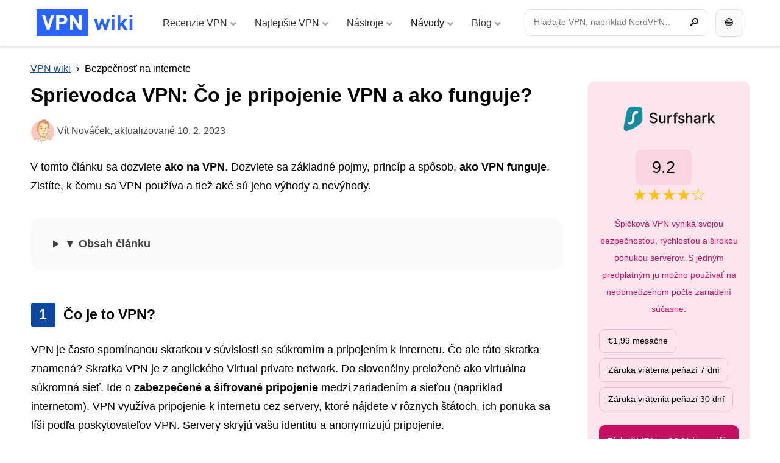

--- FILE ---
content_type: text/html; charset=UTF-8
request_url: https://vpnwiki.com/sk/sprievodca-vpn-co-je-pripojenie-vpn-a-ako-funguje
body_size: 32137
content:
﻿<!DOCTYPE html>
<html lang="sk" class="no-js">
<head><meta charset="utf-8"><script>if(navigator.userAgent.match(/MSIE|Internet Explorer/i)||navigator.userAgent.match(/Trident\/7\..*?rv:11/i)){var href=document.location.href;if(!href.match(/[?&]nowprocket/)){if(href.indexOf("?")==-1){if(href.indexOf("#")==-1){document.location.href=href+"?nowprocket=1"}else{document.location.href=href.replace("#","?nowprocket=1#")}}else{if(href.indexOf("#")==-1){document.location.href=href+"&nowprocket=1"}else{document.location.href=href.replace("#","&nowprocket=1#")}}}}</script><script>(()=>{class RocketLazyLoadScripts{constructor(){this.v="1.2.6",this.triggerEvents=["keydown","mousedown","mousemove","touchmove","touchstart","touchend","wheel"],this.userEventHandler=this.t.bind(this),this.touchStartHandler=this.i.bind(this),this.touchMoveHandler=this.o.bind(this),this.touchEndHandler=this.h.bind(this),this.clickHandler=this.u.bind(this),this.interceptedClicks=[],this.interceptedClickListeners=[],this.l(this),window.addEventListener("pageshow",(t=>{this.persisted=t.persisted,this.everythingLoaded&&this.m()})),this.CSPIssue=sessionStorage.getItem("rocketCSPIssue"),document.addEventListener("securitypolicyviolation",(t=>{this.CSPIssue||"script-src-elem"!==t.violatedDirective||"data"!==t.blockedURI||(this.CSPIssue=!0,sessionStorage.setItem("rocketCSPIssue",!0))})),document.addEventListener("DOMContentLoaded",(()=>{this.k()})),this.delayedScripts={normal:[],async:[],defer:[]},this.trash=[],this.allJQueries=[]}p(t){document.hidden?t.t():(this.triggerEvents.forEach((e=>window.addEventListener(e,t.userEventHandler,{passive:!0}))),window.addEventListener("touchstart",t.touchStartHandler,{passive:!0}),window.addEventListener("mousedown",t.touchStartHandler),document.addEventListener("visibilitychange",t.userEventHandler))}_(){this.triggerEvents.forEach((t=>window.removeEventListener(t,this.userEventHandler,{passive:!0}))),document.removeEventListener("visibilitychange",this.userEventHandler)}i(t){"HTML"!==t.target.tagName&&(window.addEventListener("touchend",this.touchEndHandler),window.addEventListener("mouseup",this.touchEndHandler),window.addEventListener("touchmove",this.touchMoveHandler,{passive:!0}),window.addEventListener("mousemove",this.touchMoveHandler),t.target.addEventListener("click",this.clickHandler),this.L(t.target,!0),this.S(t.target,"onclick","rocket-onclick"),this.C())}o(t){window.removeEventListener("touchend",this.touchEndHandler),window.removeEventListener("mouseup",this.touchEndHandler),window.removeEventListener("touchmove",this.touchMoveHandler,{passive:!0}),window.removeEventListener("mousemove",this.touchMoveHandler),t.target.removeEventListener("click",this.clickHandler),this.L(t.target,!1),this.S(t.target,"rocket-onclick","onclick"),this.M()}h(){window.removeEventListener("touchend",this.touchEndHandler),window.removeEventListener("mouseup",this.touchEndHandler),window.removeEventListener("touchmove",this.touchMoveHandler,{passive:!0}),window.removeEventListener("mousemove",this.touchMoveHandler)}u(t){t.target.removeEventListener("click",this.clickHandler),this.L(t.target,!1),this.S(t.target,"rocket-onclick","onclick"),this.interceptedClicks.push(t),t.preventDefault(),t.stopPropagation(),t.stopImmediatePropagation(),this.M()}O(){window.removeEventListener("touchstart",this.touchStartHandler,{passive:!0}),window.removeEventListener("mousedown",this.touchStartHandler),this.interceptedClicks.forEach((t=>{t.target.dispatchEvent(new MouseEvent("click",{view:t.view,bubbles:!0,cancelable:!0}))}))}l(t){EventTarget.prototype.addEventListenerWPRocketBase=EventTarget.prototype.addEventListener,EventTarget.prototype.addEventListener=function(e,i,o){"click"!==e||t.windowLoaded||i===t.clickHandler||t.interceptedClickListeners.push({target:this,func:i,options:o}),(this||window).addEventListenerWPRocketBase(e,i,o)}}L(t,e){this.interceptedClickListeners.forEach((i=>{i.target===t&&(e?t.removeEventListener("click",i.func,i.options):t.addEventListener("click",i.func,i.options))})),t.parentNode!==document.documentElement&&this.L(t.parentNode,e)}D(){return new Promise((t=>{this.P?this.M=t:t()}))}C(){this.P=!0}M(){this.P=!1}S(t,e,i){t.hasAttribute&&t.hasAttribute(e)&&(event.target.setAttribute(i,event.target.getAttribute(e)),event.target.removeAttribute(e))}t(){this._(this),"loading"===document.readyState?document.addEventListener("DOMContentLoaded",this.R.bind(this)):this.R()}k(){let t=[];document.querySelectorAll("script[type=rocketlazyloadscript][data-rocket-src]").forEach((e=>{let i=e.getAttribute("data-rocket-src");if(i&&!i.startsWith("data:")){0===i.indexOf("//")&&(i=location.protocol+i);try{const o=new URL(i).origin;o!==location.origin&&t.push({src:o,crossOrigin:e.crossOrigin||"module"===e.getAttribute("data-rocket-type")})}catch(t){}}})),t=[...new Map(t.map((t=>[JSON.stringify(t),t]))).values()],this.T(t,"preconnect")}async R(){this.lastBreath=Date.now(),this.j(this),this.F(this),this.I(),this.W(),this.q(),await this.A(this.delayedScripts.normal),await this.A(this.delayedScripts.defer),await this.A(this.delayedScripts.async);try{await this.U(),await this.H(this),await this.J()}catch(t){console.error(t)}window.dispatchEvent(new Event("rocket-allScriptsLoaded")),this.everythingLoaded=!0,this.D().then((()=>{this.O()})),this.N()}W(){document.querySelectorAll("script[type=rocketlazyloadscript]").forEach((t=>{t.hasAttribute("data-rocket-src")?t.hasAttribute("async")&&!1!==t.async?this.delayedScripts.async.push(t):t.hasAttribute("defer")&&!1!==t.defer||"module"===t.getAttribute("data-rocket-type")?this.delayedScripts.defer.push(t):this.delayedScripts.normal.push(t):this.delayedScripts.normal.push(t)}))}async B(t){if(await this.G(),!0!==t.noModule||!("noModule"in HTMLScriptElement.prototype))return new Promise((e=>{let i;function o(){(i||t).setAttribute("data-rocket-status","executed"),e()}try{if(navigator.userAgent.indexOf("Firefox/")>0||""===navigator.vendor||this.CSPIssue)i=document.createElement("script"),[...t.attributes].forEach((t=>{let e=t.nodeName;"type"!==e&&("data-rocket-type"===e&&(e="type"),"data-rocket-src"===e&&(e="src"),i.setAttribute(e,t.nodeValue))})),t.text&&(i.text=t.text),i.hasAttribute("src")?(i.addEventListener("load",o),i.addEventListener("error",(function(){i.setAttribute("data-rocket-status","failed-network"),e()})),setTimeout((()=>{i.isConnected||e()}),1)):(i.text=t.text,o()),t.parentNode.replaceChild(i,t);else{const i=t.getAttribute("data-rocket-type"),s=t.getAttribute("data-rocket-src");i?(t.type=i,t.removeAttribute("data-rocket-type")):t.removeAttribute("type"),t.addEventListener("load",o),t.addEventListener("error",(i=>{this.CSPIssue&&i.target.src.startsWith("data:")?(console.log("WPRocket: data-uri blocked by CSP -> fallback"),t.removeAttribute("src"),this.B(t).then(e)):(t.setAttribute("data-rocket-status","failed-network"),e())})),s?(t.removeAttribute("data-rocket-src"),t.src=s):t.src="data:text/javascript;base64,"+window.btoa(unescape(encodeURIComponent(t.text)))}}catch(i){t.setAttribute("data-rocket-status","failed-transform"),e()}}));t.setAttribute("data-rocket-status","skipped")}async A(t){const e=t.shift();return e&&e.isConnected?(await this.B(e),this.A(t)):Promise.resolve()}q(){this.T([...this.delayedScripts.normal,...this.delayedScripts.defer,...this.delayedScripts.async],"preload")}T(t,e){var i=document.createDocumentFragment();t.forEach((t=>{const o=t.getAttribute&&t.getAttribute("data-rocket-src")||t.src;if(o&&!o.startsWith("data:")){const s=document.createElement("link");s.href=o,s.rel=e,"preconnect"!==e&&(s.as="script"),t.getAttribute&&"module"===t.getAttribute("data-rocket-type")&&(s.crossOrigin=!0),t.crossOrigin&&(s.crossOrigin=t.crossOrigin),t.integrity&&(s.integrity=t.integrity),i.appendChild(s),this.trash.push(s)}})),document.head.appendChild(i)}j(t){let e={};function i(i,o){return e[o].eventsToRewrite.indexOf(i)>=0&&!t.everythingLoaded?"rocket-"+i:i}function o(t,o){!function(t){e[t]||(e[t]={originalFunctions:{add:t.addEventListener,remove:t.removeEventListener},eventsToRewrite:[]},t.addEventListener=function(){arguments[0]=i(arguments[0],t),e[t].originalFunctions.add.apply(t,arguments)},t.removeEventListener=function(){arguments[0]=i(arguments[0],t),e[t].originalFunctions.remove.apply(t,arguments)})}(t),e[t].eventsToRewrite.push(o)}function s(e,i){let o=e[i];e[i]=null,Object.defineProperty(e,i,{get:()=>o||function(){},set(s){t.everythingLoaded?o=s:e["rocket"+i]=o=s}})}o(document,"DOMContentLoaded"),o(window,"DOMContentLoaded"),o(window,"load"),o(window,"pageshow"),o(document,"readystatechange"),s(document,"onreadystatechange"),s(window,"onload"),s(window,"onpageshow");try{Object.defineProperty(document,"readyState",{get:()=>t.rocketReadyState,set(e){t.rocketReadyState=e},configurable:!0}),document.readyState="loading"}catch(t){console.log("WPRocket DJE readyState conflict, bypassing")}}F(t){let e;function i(e){return t.everythingLoaded?e:e.split(" ").map((t=>"load"===t||0===t.indexOf("load.")?"rocket-jquery-load":t)).join(" ")}function o(o){function s(t){const e=o.fn[t];o.fn[t]=o.fn.init.prototype[t]=function(){return this[0]===window&&("string"==typeof arguments[0]||arguments[0]instanceof String?arguments[0]=i(arguments[0]):"object"==typeof arguments[0]&&Object.keys(arguments[0]).forEach((t=>{const e=arguments[0][t];delete arguments[0][t],arguments[0][i(t)]=e}))),e.apply(this,arguments),this}}o&&o.fn&&!t.allJQueries.includes(o)&&(o.fn.ready=o.fn.init.prototype.ready=function(e){return t.domReadyFired?e.bind(document)(o):document.addEventListener("rocket-DOMContentLoaded",(()=>e.bind(document)(o))),o([])},s("on"),s("one"),t.allJQueries.push(o)),e=o}o(window.jQuery),Object.defineProperty(window,"jQuery",{get:()=>e,set(t){o(t)}})}async H(t){const e=document.querySelector("script[data-webpack]");e&&(await async function(){return new Promise((t=>{e.addEventListener("load",t),e.addEventListener("error",t)}))}(),await t.K(),await t.H(t))}async U(){this.domReadyFired=!0;try{document.readyState="interactive"}catch(t){}await this.G(),document.dispatchEvent(new Event("rocket-readystatechange")),await this.G(),document.rocketonreadystatechange&&document.rocketonreadystatechange(),await this.G(),document.dispatchEvent(new Event("rocket-DOMContentLoaded")),await this.G(),window.dispatchEvent(new Event("rocket-DOMContentLoaded"))}async J(){try{document.readyState="complete"}catch(t){}await this.G(),document.dispatchEvent(new Event("rocket-readystatechange")),await this.G(),document.rocketonreadystatechange&&document.rocketonreadystatechange(),await this.G(),window.dispatchEvent(new Event("rocket-load")),await this.G(),window.rocketonload&&window.rocketonload(),await this.G(),this.allJQueries.forEach((t=>t(window).trigger("rocket-jquery-load"))),await this.G();const t=new Event("rocket-pageshow");t.persisted=this.persisted,window.dispatchEvent(t),await this.G(),window.rocketonpageshow&&window.rocketonpageshow({persisted:this.persisted}),this.windowLoaded=!0}m(){document.onreadystatechange&&document.onreadystatechange(),window.onload&&window.onload(),window.onpageshow&&window.onpageshow({persisted:this.persisted})}I(){const t=new Map;document.write=document.writeln=function(e){const i=document.currentScript;i||console.error("WPRocket unable to document.write this: "+e);const o=document.createRange(),s=i.parentElement;let n=t.get(i);void 0===n&&(n=i.nextSibling,t.set(i,n));const c=document.createDocumentFragment();o.setStart(c,0),c.appendChild(o.createContextualFragment(e)),s.insertBefore(c,n)}}async G(){Date.now()-this.lastBreath>45&&(await this.K(),this.lastBreath=Date.now())}async K(){return document.hidden?new Promise((t=>setTimeout(t))):new Promise((t=>requestAnimationFrame(t)))}N(){this.trash.forEach((t=>t.remove()))}static run(){const t=new RocketLazyLoadScripts;t.p(t)}}RocketLazyLoadScripts.run()})();</script>
<!-- Google tag (gtag.js) --><script type="rocketlazyloadscript" async data-rocket-src="https://www.googletagmanager.com/gtag/js?id=G-878GDMNRRL"></script><script type="rocketlazyloadscript">
            window.dataLayer = window.dataLayer || [];
            function gtag(){dataLayer.push(arguments);}
            gtag('js', new Date());
          
            gtag('config', 'G-878GDMNRRL');
          </script>
<title>Sprievodca VPN: Čo je pripojenie VPN a ako funguje?</title>
    <meta name="author" content="Kintaro s. r. o." />
    <meta name="keywords" content="" />
    <meta name="description" content="V tomto článku sa dozviete ako na VPN. Dozviete sa základné pojmy, princíp a spôsob, ako VPN funguje. Zistíte, k čomu sa VPN používa a tiež aké…" />
    <meta name="robots" content="index, follow, max-image-preview:large" />
    <link rel="apple-touch-icon" sizes="180x180" href="/apple-touch-icon.png">
    <link rel="icon" type="image/png" sizes="32x32" href="/favicon-32x32.png">
    <link rel="icon" type="image/png" sizes="16x16" href="/favicon-16x16.png">
    <link rel="manifest" href="/site.webmanifest">
    <link rel="mask-icon" href="/safari-pinned-tab.svg" color="#2962ff">
    <meta name="msapplication-TileColor" content="#2962ff">
    <meta name="theme-color" content="#ffffff">
    <meta name="viewport" content="width=device-width, initial-scale=1">
    <meta property='article:author' content='https://vpnwiki.com/sk/author/vitnovacek' /><meta property='article:published_time' content='2023-02-10T00:00:24+01:00' /><meta property='article:modified_time' content='2024-01-21T15:33:22+01:00' /><meta property='og:updated_time' content='2024-01-21T15:33:22+01:00' />
    
    <meta property="og:type" content="article" />
    <meta property="og:title" content="Sprievodca VPN: Čo je pripojenie VPN a ako funguje?" />
    <meta property="og:description" content="V tomto článku sa dozviete ako na VPN. Dozviete sa základné pojmy, princíp a spôsob, ako VPN funguje. Zistíte, k čomu sa VPN používa a tiež aké…" />
    <meta property="og:url" content="https://vpnwiki.com/sk/sprievodca-vpn-co-je-pripojenie-vpn-a-ako-funguje" />
    <meta property="og:site_name" content="VPN wiki" />
    <meta property="og:image" content="https://vpnwiki.com/sk/wp-content/uploads/co-je-to-vpn.jpg" />
    <meta property="og:image:url" content="https://vpnwiki.com/sk/wp-content/uploads/co-je-to-vpn.jpg" />
    <meta property="og:image:alt" content="Sprievodca VPN: Čo je pripojenie VPN a ako funguje?" />
    <meta property="og:image:height" content="564">
    <meta property="og:image:width" content="1000"> 
    <meta property="fb:app_id" content="868173903717417" />
    <meta name="twitter:card" content="summary" />
    <meta name="twitter:title" content="Sprievodca VPN: Čo je pripojenie VPN a ako funguje?">
    <meta name="twitter:description" content="V tomto článku sa dozviete ako na VPN. Dozviete sa základné pojmy, princíp a spôsob, ako VPN funguje. Zistíte, k čomu sa VPN používa a tiež aké…">
    <meta name="twitter:image" content="https://vpnwiki.com/sk/wp-content/uploads/co-je-to-vpn.jpg">
    <meta name="twitter:site" content="@vpnwiki">
<link rel="alternate" hreflang="cs" href="https://vpnwiki.com/cs/pruvodce-vpn-co-je-pripojeni-vpn-a-jak-funguje" />
<link rel="alternate" hreflang="da" href="https://vpnwiki.com/da/vpn-vejledning-hvad-er-en-vpn-forbindelse-og-hvordan-fungerer-den" />
<link rel="alternate" hreflang="de" href="https://vpnwiki.com/de/vpn-leitfaden-was-ist-eine-vpn-verbindung-und-wie-funktioniert-sie" />
<link rel="alternate" hreflang="en" href="https://vpnwiki.com/en/vpn-guide-what-is-a-vpn-connection-and-how-does-it-work" />
<link rel="alternate" hreflang="es" href="https://vpnwiki.com/es/guia-de-vpn-que-es-una-conexion-vpn-y-como-funciona" />
<link rel="alternate" hreflang="fr" href="https://vpnwiki.com/fr/guide-vpn-quest-ce-quune-connexion-vpn-et-comment-fonctionne-t-elle" />
<link rel="alternate" hreflang="hu" href="https://vpnwiki.com/hu/vpn-utmutato-mi-az-a-vpn-kapcsolat-es-hogyan-mukodik" />
<link rel="alternate" hreflang="it" href="https://vpnwiki.com/it/guida-vpn-cose-una-connessione-vpn-e-come-funziona" />
<link rel="alternate" hreflang="nl" href="https://vpnwiki.com/nl/vpn-gids-wat-is-een-vpn-verbinding-en-hoe-werkt-het" />
<link rel="alternate" hreflang="pl" href="https://vpnwiki.com/pl/przewodnik-po-vpn-co-to-jest-polaczenie-vpn-i-jak-dziala" />
<link rel="alternate" hreflang="pt" href="https://vpnwiki.com/pt/guia-vpn-o-que-e-uma-conexao-vpn-e-como-ela-funciona" />
<link rel="alternate" hreflang="ru" href="https://vpnwiki.com/ru/rukovodstvo-po-vpn-chto-takoe-vpn-soedinenie-i-kak-ono-rabotaet" />
<link rel="alternate" hreflang="sk" href="http://vpnwiki.com/sk/sprievodca-vpn-co-je-pripojenie-vpn-a-ako-funguje" />
<link rel="alternate" hreflang="sv" href="https://vpnwiki.com/sv/vpn-guide-vad-ar-en-vpn-anslutning-och-hur-fungerar-den" />
<link rel="alternate" hreflang="tr" href="https://vpnwiki.com/tr/vpn-rehberi-vpn-baglantisi-nedir-ve-nasil-calisir" />
<link rel="alternate" hreflang="uk" href="https://vpnwiki.com/uk/posibnik-z-vpn-sho-take-vpn-zyednannya-ta-yak-vono-pracyuye" />


<script type="rocketlazyloadscript">
document.addEventListener('DOMContentLoaded', function() {
    var modal = document.getElementById("myModal");
    var btn = document.getElementById("modalBtn");
    var span = document.getElementsByClassName("close")[0];

    btn.onclick = function() {
        modal.style.display = "block";
    }

    span.onclick = function() {
        modal.style.display = "none";
    }

    window.onclick = function(event) {
        if (event.target == modal) {
            modal.style.display = "none";
        }
    }
});
</script>




    <meta name='robots' content='max-image-preview:large' />

<link rel="alternate" type="application/rss+xml" title="RSS kanál komentárov webu VPN wiki &raquo; ku článku Sprievodca VPN: Čo je pripojenie VPN a ako funguje?" href="https://vpnwiki.com/sk/sprievodca-vpn-co-je-pripojenie-vpn-a-ako-funguje/feed" />
<link rel="alternate" title="oEmbed (JSON)" type="application/json+oembed" href="https://vpnwiki.com/sk/wp-json/oembed/1.0/embed?url=https%3A%2F%2Fvpnwiki.com%2Fsk%2Fsprievodca-vpn-co-je-pripojenie-vpn-a-ako-funguje" />
<link rel="alternate" title="oEmbed (XML)" type="text/xml+oembed" href="https://vpnwiki.com/sk/wp-json/oembed/1.0/embed?url=https%3A%2F%2Fvpnwiki.com%2Fsk%2Fsprievodca-vpn-co-je-pripojenie-vpn-a-ako-funguje&#038;format=xml" />
<style id='wp-img-auto-sizes-contain-inline-css' type='text/css'>
img:is([sizes=auto i],[sizes^="auto," i]){contain-intrinsic-size:3000px 1500px}
/*# sourceURL=wp-img-auto-sizes-contain-inline-css */
</style>
<style id='wp-emoji-styles-inline-css' type='text/css'>

	img.wp-smiley, img.emoji {
		display: inline !important;
		border: none !important;
		box-shadow: none !important;
		height: 1em !important;
		width: 1em !important;
		margin: 0 0.07em !important;
		vertical-align: -0.1em !important;
		background: none !important;
		padding: 0 !important;
	}
/*# sourceURL=wp-emoji-styles-inline-css */
</style>
<style id='classic-theme-styles-inline-css' type='text/css'>
/*! This file is auto-generated */
.wp-block-button__link{color:#fff;background-color:#32373c;border-radius:9999px;box-shadow:none;text-decoration:none;padding:calc(.667em + 2px) calc(1.333em + 2px);font-size:1.125em}.wp-block-file__button{background:#32373c;color:#fff;text-decoration:none}
/*# sourceURL=/wp-includes/css/classic-themes.min.css */
</style>
<link data-minify="1" rel='stylesheet' id='mpp_gutenberg-css' href='https://vpnwiki.com/sk/wp-content/cache/min/1/sk/wp-content/plugins/metronet-profile-picture/dist/blocks.style.build.css?ver=1730908653' type='text/css' media='all' />
<link data-minify="1" rel='stylesheet' id='cookie-law-info-css' href='https://vpnwiki.com/sk/wp-content/cache/min/1/sk/wp-content/plugins/cookie-law-info/legacy/public/css/cookie-law-info-public.css?ver=1730908653' type='text/css' media='all' />
<link data-minify="1" rel='stylesheet' id='cookie-law-info-gdpr-css' href='https://vpnwiki.com/sk/wp-content/cache/min/1/sk/wp-content/plugins/cookie-law-info/legacy/public/css/cookie-law-info-gdpr.css?ver=1730908653' type='text/css' media='all' />
<link rel='stylesheet' id='ubermenu-css' href='https://vpnwiki.com/sk/wp-content/plugins/ubermenu/pro/assets/css/ubermenu.min.css?ver=3.8.1' type='text/css' media='all' />
<link data-minify="1" rel='stylesheet' id='ubermenu-minimal-css' href='https://vpnwiki.com/sk/wp-content/cache/min/1/sk/wp-content/plugins/ubermenu/assets/css/skins/minimal.css?ver=1730908653' type='text/css' media='all' />
<link data-minify="1" rel='stylesheet' id='ubermenu-font-awesome-all-css' href='https://vpnwiki.com/sk/wp-content/cache/min/1/sk/wp-content/plugins/ubermenu/assets/fontawesome/css/all.min.css?ver=1730908653' type='text/css' media='all' />
<style id='rocket-lazyload-inline-css' type='text/css'>
.rll-youtube-player{position:relative;padding-bottom:56.23%;height:0;overflow:hidden;max-width:100%;}.rll-youtube-player:focus-within{outline: 2px solid currentColor;outline-offset: 5px;}.rll-youtube-player iframe{position:absolute;top:0;left:0;width:100%;height:100%;z-index:100;background:0 0}.rll-youtube-player img{bottom:0;display:block;left:0;margin:auto;max-width:100%;width:100%;position:absolute;right:0;top:0;border:none;height:auto;-webkit-transition:.4s all;-moz-transition:.4s all;transition:.4s all}.rll-youtube-player img:hover{-webkit-filter:brightness(75%)}.rll-youtube-player .play{height:100%;width:100%;left:0;top:0;position:absolute;background:url(https://vpnwiki.com/sk/wp-content/plugins/wp-rocket/assets/img/youtube.png) no-repeat center;background-color: transparent !important;cursor:pointer;border:none;}
/*# sourceURL=rocket-lazyload-inline-css */
</style>
<script type="text/javascript" src="https://vpnwiki.com/sk/wp-includes/js/jquery/jquery.min.js?ver=3.7.1" id="jquery-core-js" data-rocket-defer defer></script>
<script type="text/javascript" src="https://vpnwiki.com/sk/wp-includes/js/jquery/jquery-migrate.min.js?ver=3.4.1" id="jquery-migrate-js" data-rocket-defer defer></script>
<script type="text/javascript" id="cookie-law-info-js-extra">
/* <![CDATA[ */
var Cli_Data = {"nn_cookie_ids":[],"cookielist":[],"non_necessary_cookies":[],"ccpaEnabled":"","ccpaRegionBased":"","ccpaBarEnabled":"","strictlyEnabled":["necessary","obligatoire"],"ccpaType":"gdpr","js_blocking":"","custom_integration":"","triggerDomRefresh":"","secure_cookies":""};
var cli_cookiebar_settings = {"animate_speed_hide":"500","animate_speed_show":"500","background":"#f5f5f5","border":"#b1a6a6c2","border_on":"","button_1_button_colour":"#2962FF","button_1_button_hover":"#214ecc","button_1_link_colour":"#fff","button_1_as_button":"1","button_1_new_win":"","button_2_button_colour":"#333","button_2_button_hover":"#292929","button_2_link_colour":"#424242","button_2_as_button":"","button_2_hidebar":"","button_3_button_colour":"#eeeeee","button_3_button_hover":"#bebebe","button_3_link_colour":"#424242","button_3_as_button":"1","button_3_new_win":"","button_4_button_colour":"#eeeeee","button_4_button_hover":"#bebebe","button_4_link_colour":"#424242","button_4_as_button":"1","button_7_button_colour":"#2962FF","button_7_button_hover":"#214ecc","button_7_link_colour":"#fff","button_7_as_button":"1","button_7_new_win":"","font_family":"inherit","header_fix":"","notify_animate_hide":"1","notify_animate_show":"","notify_div_id":"#cookie-law-info-bar","notify_position_horizontal":"right","notify_position_vertical":"bottom","scroll_close":"1","scroll_close_reload":"","accept_close_reload":"","reject_close_reload":"","showagain_tab":"","showagain_background":"#fff","showagain_border":"#000","showagain_div_id":"#cookie-law-info-again","showagain_x_position":"100px","text":"#000000","show_once_yn":"","show_once":"10000","logging_on":"","as_popup":"","popup_overlay":"","bar_heading_text":"","cookie_bar_as":"banner","popup_showagain_position":"bottom-right","widget_position":"left"};
var log_object = {"ajax_url":"https://vpnwiki.com/sk/wp-admin/admin-ajax.php"};
//# sourceURL=cookie-law-info-js-extra
/* ]]> */
</script>
<script type="rocketlazyloadscript" data-minify="1" data-rocket-type="text/javascript" data-rocket-src="https://vpnwiki.com/sk/wp-content/cache/min/1/sk/wp-content/plugins/cookie-law-info/legacy/public/js/cookie-law-info-public.js?ver=1730908653" id="cookie-law-info-js" data-rocket-defer defer></script>
<link rel="https://api.w.org/" href="https://vpnwiki.com/sk/wp-json/" /><link rel="alternate" title="JSON" type="application/json" href="https://vpnwiki.com/sk/wp-json/wp/v2/posts/1476" /><link rel="EditURI" type="application/rsd+xml" title="RSD" href="https://vpnwiki.com/sk/xmlrpc.php?rsd" />
<link rel="canonical" href="https://vpnwiki.com/sk/sprievodca-vpn-co-je-pripojenie-vpn-a-ako-funguje" />
<link rel='shortlink' href='https://vpnwiki.com/sk/?p=1476' />
<style id="ubermenu-custom-generated-css">
/** Font Awesome 4 Compatibility **/
.fa{font-style:normal;font-variant:normal;font-weight:normal;font-family:FontAwesome;}

/** UberMenu Custom Menu Styles (Customizer) **/
/* main */
 .ubermenu-main { max-width:1200px; }
 .ubermenu-main.ubermenu-mobile-accordion-indent { --ubermenu-accordion-indent:20px; }
 .ubermenu-main .ubermenu-item-level-0 > .ubermenu-target { font-size:0.875rem; }
 .ubermenu-main .ubermenu-submenu .ubermenu-item-header > .ubermenu-target:hover { color:#2962ff; }
 .ubermenu.ubermenu-main .ubermenu-item-normal > .ubermenu-target:hover, .ubermenu.ubermenu-main .ubermenu-item-normal.ubermenu-active > .ubermenu-target { color:#2962ff; }
 .ubermenu-main .ubermenu-item-normal > .ubermenu-target { font-size:0.875rem; font-weight:bold; }
 .ubermenu-main .ubermenu-target > .ubermenu-target-description, .ubermenu-main .ubermenu-submenu .ubermenu-target > .ubermenu-target-description { color:#9e9e9e; }
 .ubermenu-main .ubermenu-target:hover > .ubermenu-target-description, .ubermenu-main .ubermenu-active > .ubermenu-target > .ubermenu-target-description, .ubermenu-main .ubermenu-submenu .ubermenu-target:hover > .ubermenu-target-description, .ubermenu-main .ubermenu-submenu .ubermenu-active > .ubermenu-target > .ubermenu-target-description { color:#9e9e9e; }
 .ubermenu-main .ubermenu-item-level-0.ubermenu-has-submenu-drop > .ubermenu-target > .ubermenu-sub-indicator { color:#9e9e9e; }
 .ubermenu-responsive-toggle.ubermenu-responsive-toggle-main:hover { color:#2962ff; }



/** UberMenu Custom Tweaks - Mobile **/
@media screen and (max-width:959px){
.ubermenu .ubermenu-search .ubermenu-searchform{
width: 100% !important;
margin: 0 !important;
}
.ubermenu .ubermenu-search input.ubermenu-search-input {
    padding: 1rem 40px 1rem 15px !important;
}
.ubermenu-skin-minimal.ubermenu-responsive-toggle {
    background-color: #2962ff !important;
    margin: 0.5rem 0 0.5rem 0.5rem;
    border-radius: 0.5rem 0 0 0.5rem;
    color:#ffffff !important;
}
}
/* Status: Loaded from Transient */

</style><script type="rocketlazyloadscript" data-rocket-type="text/javascript">window.wp_data = {"ajax_url":"https:\/\/vpnwiki.com\/sk\/wp-admin\/admin-ajax.php","theme_dir":"https:\/\/vpnwiki.com\/sk\/wp-content\/themes\/vpn-wiki\/","translations":{"New":"Nov\u00fd","View":"Zobrazi\u0165","Subscribe":"Prihl\u00e1si\u0165","Unsubscribe":"Odhl\u00e1si\u0165"}};</script><noscript><style id="rocket-lazyload-nojs-css">.rll-youtube-player, [data-lazy-src]{display:none !important;}</style></noscript><style id='global-styles-inline-css' type='text/css'>
:root{--wp--preset--aspect-ratio--square: 1;--wp--preset--aspect-ratio--4-3: 4/3;--wp--preset--aspect-ratio--3-4: 3/4;--wp--preset--aspect-ratio--3-2: 3/2;--wp--preset--aspect-ratio--2-3: 2/3;--wp--preset--aspect-ratio--16-9: 16/9;--wp--preset--aspect-ratio--9-16: 9/16;--wp--preset--color--black: #000000;--wp--preset--color--cyan-bluish-gray: #abb8c3;--wp--preset--color--white: #ffffff;--wp--preset--color--pale-pink: #f78da7;--wp--preset--color--vivid-red: #cf2e2e;--wp--preset--color--luminous-vivid-orange: #ff6900;--wp--preset--color--luminous-vivid-amber: #fcb900;--wp--preset--color--light-green-cyan: #7bdcb5;--wp--preset--color--vivid-green-cyan: #00d084;--wp--preset--color--pale-cyan-blue: #8ed1fc;--wp--preset--color--vivid-cyan-blue: #0693e3;--wp--preset--color--vivid-purple: #9b51e0;--wp--preset--gradient--vivid-cyan-blue-to-vivid-purple: linear-gradient(135deg,rgb(6,147,227) 0%,rgb(155,81,224) 100%);--wp--preset--gradient--light-green-cyan-to-vivid-green-cyan: linear-gradient(135deg,rgb(122,220,180) 0%,rgb(0,208,130) 100%);--wp--preset--gradient--luminous-vivid-amber-to-luminous-vivid-orange: linear-gradient(135deg,rgb(252,185,0) 0%,rgb(255,105,0) 100%);--wp--preset--gradient--luminous-vivid-orange-to-vivid-red: linear-gradient(135deg,rgb(255,105,0) 0%,rgb(207,46,46) 100%);--wp--preset--gradient--very-light-gray-to-cyan-bluish-gray: linear-gradient(135deg,rgb(238,238,238) 0%,rgb(169,184,195) 100%);--wp--preset--gradient--cool-to-warm-spectrum: linear-gradient(135deg,rgb(74,234,220) 0%,rgb(151,120,209) 20%,rgb(207,42,186) 40%,rgb(238,44,130) 60%,rgb(251,105,98) 80%,rgb(254,248,76) 100%);--wp--preset--gradient--blush-light-purple: linear-gradient(135deg,rgb(255,206,236) 0%,rgb(152,150,240) 100%);--wp--preset--gradient--blush-bordeaux: linear-gradient(135deg,rgb(254,205,165) 0%,rgb(254,45,45) 50%,rgb(107,0,62) 100%);--wp--preset--gradient--luminous-dusk: linear-gradient(135deg,rgb(255,203,112) 0%,rgb(199,81,192) 50%,rgb(65,88,208) 100%);--wp--preset--gradient--pale-ocean: linear-gradient(135deg,rgb(255,245,203) 0%,rgb(182,227,212) 50%,rgb(51,167,181) 100%);--wp--preset--gradient--electric-grass: linear-gradient(135deg,rgb(202,248,128) 0%,rgb(113,206,126) 100%);--wp--preset--gradient--midnight: linear-gradient(135deg,rgb(2,3,129) 0%,rgb(40,116,252) 100%);--wp--preset--font-size--small: 13px;--wp--preset--font-size--medium: 20px;--wp--preset--font-size--large: 36px;--wp--preset--font-size--x-large: 42px;--wp--preset--spacing--20: 0.44rem;--wp--preset--spacing--30: 0.67rem;--wp--preset--spacing--40: 1rem;--wp--preset--spacing--50: 1.5rem;--wp--preset--spacing--60: 2.25rem;--wp--preset--spacing--70: 3.38rem;--wp--preset--spacing--80: 5.06rem;--wp--preset--shadow--natural: 6px 6px 9px rgba(0, 0, 0, 0.2);--wp--preset--shadow--deep: 12px 12px 50px rgba(0, 0, 0, 0.4);--wp--preset--shadow--sharp: 6px 6px 0px rgba(0, 0, 0, 0.2);--wp--preset--shadow--outlined: 6px 6px 0px -3px rgb(255, 255, 255), 6px 6px rgb(0, 0, 0);--wp--preset--shadow--crisp: 6px 6px 0px rgb(0, 0, 0);}:where(.is-layout-flex){gap: 0.5em;}:where(.is-layout-grid){gap: 0.5em;}body .is-layout-flex{display: flex;}.is-layout-flex{flex-wrap: wrap;align-items: center;}.is-layout-flex > :is(*, div){margin: 0;}body .is-layout-grid{display: grid;}.is-layout-grid > :is(*, div){margin: 0;}:where(.wp-block-columns.is-layout-flex){gap: 2em;}:where(.wp-block-columns.is-layout-grid){gap: 2em;}:where(.wp-block-post-template.is-layout-flex){gap: 1.25em;}:where(.wp-block-post-template.is-layout-grid){gap: 1.25em;}.has-black-color{color: var(--wp--preset--color--black) !important;}.has-cyan-bluish-gray-color{color: var(--wp--preset--color--cyan-bluish-gray) !important;}.has-white-color{color: var(--wp--preset--color--white) !important;}.has-pale-pink-color{color: var(--wp--preset--color--pale-pink) !important;}.has-vivid-red-color{color: var(--wp--preset--color--vivid-red) !important;}.has-luminous-vivid-orange-color{color: var(--wp--preset--color--luminous-vivid-orange) !important;}.has-luminous-vivid-amber-color{color: var(--wp--preset--color--luminous-vivid-amber) !important;}.has-light-green-cyan-color{color: var(--wp--preset--color--light-green-cyan) !important;}.has-vivid-green-cyan-color{color: var(--wp--preset--color--vivid-green-cyan) !important;}.has-pale-cyan-blue-color{color: var(--wp--preset--color--pale-cyan-blue) !important;}.has-vivid-cyan-blue-color{color: var(--wp--preset--color--vivid-cyan-blue) !important;}.has-vivid-purple-color{color: var(--wp--preset--color--vivid-purple) !important;}.has-black-background-color{background-color: var(--wp--preset--color--black) !important;}.has-cyan-bluish-gray-background-color{background-color: var(--wp--preset--color--cyan-bluish-gray) !important;}.has-white-background-color{background-color: var(--wp--preset--color--white) !important;}.has-pale-pink-background-color{background-color: var(--wp--preset--color--pale-pink) !important;}.has-vivid-red-background-color{background-color: var(--wp--preset--color--vivid-red) !important;}.has-luminous-vivid-orange-background-color{background-color: var(--wp--preset--color--luminous-vivid-orange) !important;}.has-luminous-vivid-amber-background-color{background-color: var(--wp--preset--color--luminous-vivid-amber) !important;}.has-light-green-cyan-background-color{background-color: var(--wp--preset--color--light-green-cyan) !important;}.has-vivid-green-cyan-background-color{background-color: var(--wp--preset--color--vivid-green-cyan) !important;}.has-pale-cyan-blue-background-color{background-color: var(--wp--preset--color--pale-cyan-blue) !important;}.has-vivid-cyan-blue-background-color{background-color: var(--wp--preset--color--vivid-cyan-blue) !important;}.has-vivid-purple-background-color{background-color: var(--wp--preset--color--vivid-purple) !important;}.has-black-border-color{border-color: var(--wp--preset--color--black) !important;}.has-cyan-bluish-gray-border-color{border-color: var(--wp--preset--color--cyan-bluish-gray) !important;}.has-white-border-color{border-color: var(--wp--preset--color--white) !important;}.has-pale-pink-border-color{border-color: var(--wp--preset--color--pale-pink) !important;}.has-vivid-red-border-color{border-color: var(--wp--preset--color--vivid-red) !important;}.has-luminous-vivid-orange-border-color{border-color: var(--wp--preset--color--luminous-vivid-orange) !important;}.has-luminous-vivid-amber-border-color{border-color: var(--wp--preset--color--luminous-vivid-amber) !important;}.has-light-green-cyan-border-color{border-color: var(--wp--preset--color--light-green-cyan) !important;}.has-vivid-green-cyan-border-color{border-color: var(--wp--preset--color--vivid-green-cyan) !important;}.has-pale-cyan-blue-border-color{border-color: var(--wp--preset--color--pale-cyan-blue) !important;}.has-vivid-cyan-blue-border-color{border-color: var(--wp--preset--color--vivid-cyan-blue) !important;}.has-vivid-purple-border-color{border-color: var(--wp--preset--color--vivid-purple) !important;}.has-vivid-cyan-blue-to-vivid-purple-gradient-background{background: var(--wp--preset--gradient--vivid-cyan-blue-to-vivid-purple) !important;}.has-light-green-cyan-to-vivid-green-cyan-gradient-background{background: var(--wp--preset--gradient--light-green-cyan-to-vivid-green-cyan) !important;}.has-luminous-vivid-amber-to-luminous-vivid-orange-gradient-background{background: var(--wp--preset--gradient--luminous-vivid-amber-to-luminous-vivid-orange) !important;}.has-luminous-vivid-orange-to-vivid-red-gradient-background{background: var(--wp--preset--gradient--luminous-vivid-orange-to-vivid-red) !important;}.has-very-light-gray-to-cyan-bluish-gray-gradient-background{background: var(--wp--preset--gradient--very-light-gray-to-cyan-bluish-gray) !important;}.has-cool-to-warm-spectrum-gradient-background{background: var(--wp--preset--gradient--cool-to-warm-spectrum) !important;}.has-blush-light-purple-gradient-background{background: var(--wp--preset--gradient--blush-light-purple) !important;}.has-blush-bordeaux-gradient-background{background: var(--wp--preset--gradient--blush-bordeaux) !important;}.has-luminous-dusk-gradient-background{background: var(--wp--preset--gradient--luminous-dusk) !important;}.has-pale-ocean-gradient-background{background: var(--wp--preset--gradient--pale-ocean) !important;}.has-electric-grass-gradient-background{background: var(--wp--preset--gradient--electric-grass) !important;}.has-midnight-gradient-background{background: var(--wp--preset--gradient--midnight) !important;}.has-small-font-size{font-size: var(--wp--preset--font-size--small) !important;}.has-medium-font-size{font-size: var(--wp--preset--font-size--medium) !important;}.has-large-font-size{font-size: var(--wp--preset--font-size--large) !important;}.has-x-large-font-size{font-size: var(--wp--preset--font-size--x-large) !important;}
/*# sourceURL=global-styles-inline-css */
</style>
<link data-minify="1" rel='stylesheet' id='main-css' href='https://vpnwiki.com/sk/wp-content/cache/min/1/sk/wp-content/themes/vpn-wiki/assets/css/main.css?ver=1730908653' type='text/css' media='all' />
<link data-minify="1" rel='stylesheet' id='cookie-law-info-table-css' href='https://vpnwiki.com/sk/wp-content/cache/min/1/sk/wp-content/plugins/cookie-law-info/legacy/public/css/cookie-law-info-table.css?ver=1730908653' type='text/css' media='all' />
</head>
<body class="wp-singular post-template-default single single-post postid-1476 single-format-standard wp-theme-vpn-wiki">
<div class="page">
    <header class="header">
        <div data-headroom class="header-content header-content-inverse">
            <div class="header-main">
                
<!-- UberMenu [Configuration:main] [Theme Loc:header] [Integration:auto] -->
<nav id="ubermenu-main-22-header-2" class="ubermenu ubermenu-nojs ubermenu-main ubermenu-menu-22 ubermenu-loc-header ubermenu-responsive ubermenu-responsive-single-column ubermenu-responsive-single-column-subs ubermenu-responsive-default ubermenu-mobile-modal ubermenu-responsive-collapse ubermenu-horizontal ubermenu-transition-fade ubermenu-trigger-hover_intent ubermenu-skin-minimal  ubermenu-bar-align-center ubermenu-items-align-auto ubermenu-items-vstretch ubermenu-bound ubermenu-disable-submenu-scroll ubermenu-sub-indicators ubermenu-retractors-responsive ubermenu-submenu-indicator-closes"><ul id="ubermenu-nav-main-22-header" class="ubermenu-nav" data-title="Header"><li id="menu-item-2121" class="ubermenu-item ubermenu-item-type-custom ubermenu-item-object-custom ubermenu-item-home ubermenu-item-2121 ubermenu-item-level-0 ubermenu-column ubermenu-column-auto ubermenu-align-left" ><div class="ubermenu-content-block ubermenu-custom-content ubermenu-custom-content-padded"><a href="http://vpnwiki.com/sk/"><img src="data:image/svg+xml,%3Csvg%20xmlns='http://www.w3.org/2000/svg'%20viewBox='0%200%200%200'%3E%3C/svg%3E" title="VPN wiki" alt="VPN wiki" id="logo" data-lazy-src="https://vpnwiki.com/vpn-wiki.svg" /><noscript><img src="https://vpnwiki.com/vpn-wiki.svg" title="VPN wiki" alt="VPN wiki" id="logo" /></noscript></a></div></li><li id="menu-item-2122" class="ubermenu-item ubermenu-item-type-custom ubermenu-item-object-custom ubermenu-item-has-children ubermenu-item-2122 ubermenu-item-level-0 ubermenu-column ubermenu-column-auto ubermenu-has-submenu-drop ubermenu-has-submenu-mega" ><a class="ubermenu-target ubermenu-item-layout-default ubermenu-item-layout-text_only" href="http://vpnwiki.com/sk/recenzia" tabindex="0"><span class="ubermenu-target-title ubermenu-target-text">Recenzie VPN</span><i class='ubermenu-sub-indicator fas fa-angle-down'></i></a><ul  class="ubermenu-submenu ubermenu-submenu-id-2122 ubermenu-submenu-type-auto ubermenu-submenu-type-mega ubermenu-submenu-drop ubermenu-submenu-align-full_width"  ><li class="ubermenu-item ubermenu-item-type-custom ubermenu-item-object-ubermenu-custom ubermenu-item-has-children ubermenu-item-2123 ubermenu-item-level-1 ubermenu-column ubermenu-column-natural ubermenu-has-submenu-stack ubermenu-item-type-column ubermenu-column-id-2123"><ul  class="ubermenu-submenu ubermenu-submenu-id-2123 ubermenu-submenu-type-stack"  ><li id="menu-item-2124" class="ubermenu-item ubermenu-item-type-post_type ubermenu-item-object-review ubermenu-item-2124 ubermenu-item-auto ubermenu-item-normal ubermenu-item-level-2 ubermenu-column ubermenu-column-auto" ><a class="ubermenu-target ubermenu-item-layout-default ubermenu-item-layout-text_only" href="https://vpnwiki.com/sk/recenzia/nordvpn"><span class="ubermenu-target-title ubermenu-target-text">NordVPN</span><span class="ubermenu-target-divider"> – </span><span class="ubermenu-target-description ubermenu-target-text">Najlepšia VPN podľa našich testov</span></a></li><li id="menu-item-2125" class="ubermenu-item ubermenu-item-type-post_type ubermenu-item-object-review ubermenu-item-2125 ubermenu-item-auto ubermenu-item-normal ubermenu-item-level-2 ubermenu-column ubermenu-column-auto" ><a class="ubermenu-target ubermenu-item-layout-default ubermenu-item-layout-text_only" href="https://vpnwiki.com/sk/recenzia/surfshark"><span class="ubermenu-target-title ubermenu-target-text">Surfshark</span><span class="ubermenu-target-divider"> – </span><span class="ubermenu-target-description ubermenu-target-text">Najlepšie VPN pre neobmedzený počet zariadení</span></a></li><li id="menu-item-2126" class="ubermenu-item ubermenu-item-type-post_type ubermenu-item-object-review ubermenu-item-2126 ubermenu-item-auto ubermenu-item-normal ubermenu-item-level-2 ubermenu-column ubermenu-column-auto" ><a class="ubermenu-target ubermenu-item-layout-default ubermenu-item-layout-text_only" href="https://vpnwiki.com/sk/recenzia/private-internet-access"><span class="ubermenu-target-title ubermenu-target-text">Private Internet Access</span><span class="ubermenu-target-divider"> – </span><span class="ubermenu-target-description ubermenu-target-text">Najlepšia ponuka serverov a krajín</span></a></li><li id="menu-item-2127" class="ubermenu-item ubermenu-item-type-post_type ubermenu-item-object-review ubermenu-item-2127 ubermenu-item-auto ubermenu-item-normal ubermenu-item-level-2 ubermenu-column ubermenu-column-auto" ><a class="ubermenu-target ubermenu-item-layout-default ubermenu-item-layout-text_only" href="https://vpnwiki.com/sk/recenzia/cyberghostvpn"><span class="ubermenu-target-title ubermenu-target-text">CyberGhost VPN</span><span class="ubermenu-target-divider"> – </span><span class="ubermenu-target-description ubermenu-target-text">Rýchla a bezpečná VPN vhodná pre Netflix</span></a></li><li id="menu-item-2128" class="ubermenu-item ubermenu-item-type-post_type ubermenu-item-object-review ubermenu-item-2128 ubermenu-item-auto ubermenu-item-normal ubermenu-item-level-2 ubermenu-column ubermenu-column-auto" ><a class="ubermenu-target ubermenu-item-layout-default ubermenu-item-layout-text_only" href="https://vpnwiki.com/sk/recenzia/protonvpn-plus"><span class="ubermenu-target-title ubermenu-target-text">Proton VPN Plus</span><span class="ubermenu-target-divider"> – </span><span class="ubermenu-target-description ubermenu-target-text">Extrémne bezpečná VPN, rýchla a s množstvom funkcií</span></a></li><li id="menu-item-2129" class="ubermenu-item ubermenu-item-type-post_type ubermenu-item-object-review ubermenu-item-2129 ubermenu-item-auto ubermenu-item-normal ubermenu-item-level-2 ubermenu-column ubermenu-column-auto" ><a class="ubermenu-target ubermenu-item-layout-default ubermenu-item-layout-text_only" href="https://vpnwiki.com/sk/recenzia/express-vpn"><span class="ubermenu-target-title ubermenu-target-text">ExpressVPN</span><span class="ubermenu-target-divider"> – </span><span class="ubermenu-target-description ubermenu-target-text">Najrýchlejšia VPN pre Netflix, streamovanie a torrenty</span></a></li><li id="menu-item-2130" class="ubermenu-item ubermenu-item-type-post_type ubermenu-item-object-review ubermenu-item-2130 ubermenu-item-auto ubermenu-item-normal ubermenu-item-level-2 ubermenu-column ubermenu-column-auto" ><a class="ubermenu-target ubermenu-item-layout-default ubermenu-item-layout-text_only" href="https://vpnwiki.com/sk/recenzia/ivacy"><span class="ubermenu-target-title ubermenu-target-text">Ivacy VPN</span><span class="ubermenu-target-divider"> – </span><span class="ubermenu-target-description ubermenu-target-text">Najlepšie VPN pre maximálnu anonymitu</span></a></li></ul></li><li class="ubermenu-retractor ubermenu-retractor-mobile"><i class="fas fa-times"></i> Zatvoriť</li></ul></li><li id="menu-item-2131" class="ubermenu-item ubermenu-item-type-post_type ubermenu-item-object-page ubermenu-item-has-children ubermenu-item-2131 ubermenu-item-level-0 ubermenu-column ubermenu-column-auto ubermenu-has-submenu-drop ubermenu-has-submenu-mega" ><a class="ubermenu-target ubermenu-item-layout-default ubermenu-item-layout-text_only" href="https://vpnwiki.com/sk/top-10" tabindex="0"><span class="ubermenu-target-title ubermenu-target-text">Najlepšie VPN</span><i class='ubermenu-sub-indicator fas fa-angle-down'></i></a><ul  class="ubermenu-submenu ubermenu-submenu-id-2131 ubermenu-submenu-type-auto ubermenu-submenu-type-mega ubermenu-submenu-drop ubermenu-submenu-align-full_width"  ><li class="ubermenu-item ubermenu-item-type-custom ubermenu-item-object-ubermenu-custom ubermenu-item-has-children ubermenu-item-2137 ubermenu-item-level-1 ubermenu-column ubermenu-column-natural ubermenu-has-submenu-stack ubermenu-item-type-column ubermenu-column-id-2137"><ul  class="ubermenu-submenu ubermenu-submenu-id-2137 ubermenu-submenu-type-stack"  ><li id="menu-item-2133" class="ubermenu-item ubermenu-item-type-post_type ubermenu-item-object-page ubermenu-item-2133 ubermenu-item-auto ubermenu-item-normal ubermenu-item-level-2 ubermenu-column ubermenu-column-auto" ><a class="ubermenu-target ubermenu-item-layout-default ubermenu-item-layout-text_only" href="https://vpnwiki.com/sk/top-10/zadarmo"><span class="ubermenu-target-title ubermenu-target-text">Najlepšie VPN zadarmo</span><span class="ubermenu-target-divider"> – </span><span class="ubermenu-target-description ubermenu-target-text">Bezplatné VPN, ktoré možno používať bez zadania kreditnej karty</span></a></li><li id="menu-item-2134" class="ubermenu-item ubermenu-item-type-post_type ubermenu-item-object-page ubermenu-item-2134 ubermenu-item-auto ubermenu-item-normal ubermenu-item-level-2 ubermenu-column ubermenu-column-auto" ><a class="ubermenu-target ubermenu-item-layout-default ubermenu-item-layout-text_only" href="https://vpnwiki.com/sk/top-10/netflix"><span class="ubermenu-target-title ubermenu-target-text">Najlepšie VPN pre Netflix</span><span class="ubermenu-target-divider"> – </span><span class="ubermenu-target-description ubermenu-target-text">Dokážu odblokovať americký Netflix a sú dostatočne rýchle pre 4K video</span></a></li><li id="menu-item-2136" class="ubermenu-item ubermenu-item-type-post_type ubermenu-item-object-page ubermenu-item-2136 ubermenu-item-auto ubermenu-item-normal ubermenu-item-level-2 ubermenu-column ubermenu-column-auto" ><a class="ubermenu-target ubermenu-item-layout-default ubermenu-item-layout-text_only" href="https://vpnwiki.com/sk/top-10/android"><span class="ubermenu-target-title ubermenu-target-text">Najlepšie VPN pre Android</span><span class="ubermenu-target-divider"> – </span><span class="ubermenu-target-description ubermenu-target-text">Bezplatné a prémiové VPN pre maximálne zabezpečenie na zariadeniach so systémom Android</span></a></li><li id="menu-item-2132" class="ubermenu-item ubermenu-item-type-post_type ubermenu-item-object-page ubermenu-item-2132 ubermenu-item-auto ubermenu-item-normal ubermenu-item-level-2 ubermenu-column ubermenu-column-auto" ><a class="ubermenu-target ubermenu-item-layout-default ubermenu-item-layout-text_only" href="https://vpnwiki.com/sk/top-10/gaming"><span class="ubermenu-target-title ubermenu-target-text">Najlepšie VPN pre gaming</span><span class="ubermenu-target-divider"> – </span><span class="ubermenu-target-description ubermenu-target-text">Dajú sa používať na Playstation, Xbox a router a ponúkajú optimálnu rýchlosť pre hráčov</span></a></li><li id="menu-item-2135" class="ubermenu-item ubermenu-item-type-post_type ubermenu-item-object-page ubermenu-item-2135 ubermenu-item-auto ubermenu-item-normal ubermenu-item-level-2 ubermenu-column ubermenu-column-auto" ><a class="ubermenu-target ubermenu-item-layout-default ubermenu-item-layout-text_only" href="https://vpnwiki.com/sk/top-10/torrenting"><span class="ubermenu-target-title ubermenu-target-text">Najlepšie VPN na torrenty</span><span class="ubermenu-target-divider"> – </span><span class="ubermenu-target-description ubermenu-target-text">Podporujú torrenty, zabezpečujú anonymitu a sú rýchle</span></a></li></ul></li><li class="ubermenu-retractor ubermenu-retractor-mobile"><i class="fas fa-times"></i> Zatvoriť</li></ul></li><li id="menu-item-2701" class="ubermenu-item ubermenu-item-type-post_type ubermenu-item-object-page ubermenu-item-has-children ubermenu-item-2701 ubermenu-item-level-0 ubermenu-column ubermenu-column-auto ubermenu-has-submenu-drop ubermenu-has-submenu-mega" ><a class="ubermenu-target ubermenu-item-layout-default ubermenu-item-layout-text_only" href="https://vpnwiki.com/sk/nastroje" tabindex="0"><span class="ubermenu-target-title ubermenu-target-text">Nástroje</span><i class='ubermenu-sub-indicator fas fa-angle-down'></i></a><ul  class="ubermenu-submenu ubermenu-submenu-id-2701 ubermenu-submenu-type-auto ubermenu-submenu-type-mega ubermenu-submenu-drop ubermenu-submenu-align-full_width"  ><li id="menu-item-2702" class="ubermenu-item ubermenu-item-type-post_type ubermenu-item-object-page ubermenu-item-2702 ubermenu-item-auto ubermenu-item-header ubermenu-item-level-1 ubermenu-column ubermenu-column-auto" ><a class="ubermenu-target ubermenu-item-layout-default ubermenu-item-layout-text_only" href="https://vpnwiki.com/sk/nastroje/generator-hesiel"><span class="ubermenu-target-title ubermenu-target-text">Generátor hesiel</span></a></li><li class="ubermenu-retractor ubermenu-retractor-mobile"><i class="fas fa-times"></i> Zatvoriť</li></ul></li><li id="menu-item-2138" class="ubermenu-item ubermenu-item-type-taxonomy ubermenu-item-object-category ubermenu-current-menu-ancestor ubermenu-item-has-children ubermenu-item-2138 ubermenu-item-level-0 ubermenu-column ubermenu-column-auto ubermenu-has-submenu-drop ubermenu-has-submenu-mega" ><a class="ubermenu-target ubermenu-item-layout-default ubermenu-item-layout-text_only" href="https://vpnwiki.com/sk/category/navody" tabindex="0"><span class="ubermenu-target-title ubermenu-target-text">Návody</span><i class='ubermenu-sub-indicator fas fa-angle-down'></i></a><ul  class="ubermenu-submenu ubermenu-submenu-id-2138 ubermenu-submenu-type-auto ubermenu-submenu-type-mega ubermenu-submenu-drop ubermenu-submenu-align-full_width"  ><li class="ubermenu-item ubermenu-item-type-custom ubermenu-item-object-ubermenu-custom ubermenu-current-menu-ancestor ubermenu-current-menu-parent ubermenu-item-has-children ubermenu-item-2141 ubermenu-item-level-1 ubermenu-column ubermenu-column-1-2 ubermenu-has-submenu-stack ubermenu-item-type-column ubermenu-column-id-2141"><ul  class="ubermenu-submenu ubermenu-submenu-id-2141 ubermenu-submenu-type-stack"  ><li id="menu-item-2142" class="ubermenu-item ubermenu-item-type-post_type ubermenu-item-object-post ubermenu-item-2142 ubermenu-item-auto ubermenu-item-normal ubermenu-item-level-2 ubermenu-column ubermenu-column-auto" ><a class="ubermenu-target ubermenu-item-layout-default ubermenu-item-layout-text_only" href="https://vpnwiki.com/sk/bezpecnost-na-internete-8-sposobov-ako-sa-lepsie-chranit"><span class="ubermenu-target-title ubermenu-target-text">Bezpečnosť na internete</span><span class="ubermenu-target-divider"> – </span><span class="ubermenu-target-description ubermenu-target-text">8 spôsobov, ako sa lepšie chrániť pred vírusmi a podvodníkmi</span></a></li><li id="menu-item-2143" class="ubermenu-item ubermenu-item-type-post_type ubermenu-item-object-post ubermenu-item-2143 ubermenu-item-auto ubermenu-item-normal ubermenu-item-level-2 ubermenu-column ubermenu-column-auto" ><a class="ubermenu-target ubermenu-item-layout-default ubermenu-item-layout-text_only" href="https://vpnwiki.com/sk/ako-chranit-svoje-sukromie-na-internete"><span class="ubermenu-target-title ubermenu-target-text">Ochrana súkromia na internete</span><span class="ubermenu-target-divider"> – </span><span class="ubermenu-target-description ubermenu-target-text">Ako sa správať na internete, aby ste si zabezpečili súkromie</span></a></li><li id="menu-item-2144" class="ubermenu-item ubermenu-item-type-post_type ubermenu-item-object-post ubermenu-current-menu-item ubermenu-item-2144 ubermenu-item-auto ubermenu-item-normal ubermenu-item-level-2 ubermenu-column ubermenu-column-auto" ><a class="ubermenu-target ubermenu-item-layout-default ubermenu-item-layout-text_only" href="https://vpnwiki.com/sk/sprievodca-vpn-co-je-pripojenie-vpn-a-ako-funguje"><span class="ubermenu-target-title ubermenu-target-text">Ako funguje sieť VPN</span><span class="ubermenu-target-divider"> – </span><span class="ubermenu-target-description ubermenu-target-text">Na akom princípe funguje sieť VPN a prečo je vďaka nej prehliadanie bezpečnejšie?</span></a></li><li id="menu-item-2145" class="ubermenu-item ubermenu-item-type-post_type ubermenu-item-object-post ubermenu-item-2145 ubermenu-item-auto ubermenu-item-normal ubermenu-item-level-2 ubermenu-column ubermenu-column-auto" ><a class="ubermenu-target ubermenu-item-layout-default ubermenu-item-layout-text_only" href="https://vpnwiki.com/sk/5-dovodov-preco-pouzivat-vpn"><span class="ubermenu-target-title ubermenu-target-text">Prečo používať sieť VPN</span><span class="ubermenu-target-divider"> – </span><span class="ubermenu-target-description ubermenu-target-text">Ochrana pred sledovaním, nezabezpečenými sieťami a odblokovanie streamovacích služieb</span></a></li><li id="menu-item-2146" class="ubermenu-item ubermenu-item-type-post_type ubermenu-item-object-post ubermenu-item-2146 ubermenu-item-auto ubermenu-item-normal ubermenu-item-level-2 ubermenu-column ubermenu-column-auto" ><a class="ubermenu-target ubermenu-item-layout-default ubermenu-item-layout-text_only" href="https://vpnwiki.com/sk/ako-si-vybrat-vpn-sprievodca-pre-zaciatocnikov"><span class="ubermenu-target-title ubermenu-target-text">Ako si vybrať sieť VPN</span><span class="ubermenu-target-divider"> – </span><span class="ubermenu-target-description ubermenu-target-text">Ako si vybrať VPN, ktorá najlepšie spĺňa vaše potreby?</span></a></li><li id="menu-item-2147" class="ubermenu-item ubermenu-item-type-post_type ubermenu-item-object-post ubermenu-item-2147 ubermenu-item-auto ubermenu-item-normal ubermenu-item-level-2 ubermenu-column ubermenu-column-auto" ><a class="ubermenu-target ubermenu-item-layout-default ubermenu-item-layout-text_only" href="https://vpnwiki.com/sk/bezplatne-vpn-tu-je-7-veci-na-ktore-si-treba-dat-pozor"><span class="ubermenu-target-title ubermenu-target-text">Riziká bezplatných sietí VPN</span><span class="ubermenu-target-divider"> – </span><span class="ubermenu-target-description ubermenu-target-text">Niektoré bezplatné siete VPN môžu predávať údaje používateľov a ich úroveň zabezpečenia môže byť nižšia</span></a></li><li id="menu-item-2148" class="ubermenu-item ubermenu-item-type-post_type ubermenu-item-object-post ubermenu-item-2148 ubermenu-item-auto ubermenu-item-normal ubermenu-item-level-2 ubermenu-column ubermenu-column-auto" ><a class="ubermenu-target ubermenu-item-layout-default ubermenu-item-layout-text_only" href="https://vpnwiki.com/sk/ako-pouzivat-vpn-anonymita-netflix-a-zahranicne-streamy"><span class="ubermenu-target-title ubermenu-target-text">Ako používať sieť VPN</span><span class="ubermenu-target-divider"> – </span><span class="ubermenu-target-description ubermenu-target-text">Nemáte skúsenosti so sieťami VPN? Tento sprievodca vysvetľuje, ako používať službu</span></a></li><li id="menu-item-2149" class="ubermenu-item ubermenu-item-type-post_type ubermenu-item-object-post ubermenu-item-2149 ubermenu-item-auto ubermenu-item-normal ubermenu-item-level-2 ubermenu-column ubermenu-column-auto" ><a class="ubermenu-target ubermenu-item-layout-default ubermenu-item-layout-text_only" href="https://vpnwiki.com/sk/navod-ako-sledovat-americky-netflix-cez-vpn"><span class="ubermenu-target-title ubermenu-target-text">Ako odblokovať americký Netflix</span><span class="ubermenu-target-divider"> – </span><span class="ubermenu-target-description ubermenu-target-text">Návod, ako odblokovať americký Netflix prostredníctvom siete VPN</span></a></li></ul></li><li class="ubermenu-item ubermenu-item-type-custom ubermenu-item-object-ubermenu-custom ubermenu-item-has-children ubermenu-item-2882 ubermenu-item-level-1 ubermenu-column ubermenu-column-1-2 ubermenu-has-submenu-stack ubermenu-item-type-column ubermenu-column-id-2882"><ul  class="ubermenu-submenu ubermenu-submenu-id-2882 ubermenu-submenu-type-stack"  ><li id="menu-item-2884" class="ubermenu-item ubermenu-item-type-post_type ubermenu-item-object-page ubermenu-item-2884 ubermenu-item-auto ubermenu-item-normal ubermenu-item-level-2 ubermenu-column ubermenu-column-auto" ><a class="ubermenu-target ubermenu-item-layout-default ubermenu-item-layout-text_only" href="https://vpnwiki.com/sk/ako-sledovat/netflix"><span class="ubermenu-target-title ubermenu-target-text">Ako sledovať americký Netflix</span><span class="ubermenu-target-divider"> – </span><span class="ubermenu-target-description ubermenu-target-text">Získajte prístup k americkému Netflixu pomocou VPN</span></a></li><li id="menu-item-2883" class="ubermenu-item ubermenu-item-type-post_type ubermenu-item-object-page ubermenu-item-2883 ubermenu-item-auto ubermenu-item-normal ubermenu-item-level-2 ubermenu-column ubermenu-column-auto" ><a class="ubermenu-target ubermenu-item-layout-default ubermenu-item-layout-text_only" href="https://vpnwiki.com/sk/ako-sledovat/la-liga"><span class="ubermenu-target-title ubermenu-target-text">Ako sledovať La Ligu</span><span class="ubermenu-target-divider"> – </span><span class="ubermenu-target-description ubermenu-target-text">Priamy prenos len za 0,72 € mesačne</span></a></li><li id="menu-item-2886" class="ubermenu-item ubermenu-item-type-post_type ubermenu-item-object-page ubermenu-item-2886 ubermenu-item-auto ubermenu-item-normal ubermenu-item-level-2 ubermenu-column ubermenu-column-auto" ><a class="ubermenu-target ubermenu-item-layout-default ubermenu-item-layout-text_only" href="https://vpnwiki.com/sk/ako-sledovat/formula-1"><span class="ubermenu-target-title ubermenu-target-text">Ako sledovať Formulu 1</span><span class="ubermenu-target-divider"> – </span><span class="ubermenu-target-description ubermenu-target-text">Sledujte celú sezónu F1 len za 1,50 € mesačne</span></a></li><li id="menu-item-2885" class="ubermenu-item ubermenu-item-type-post_type ubermenu-item-object-page ubermenu-item-2885 ubermenu-item-auto ubermenu-item-normal ubermenu-item-level-2 ubermenu-column ubermenu-column-auto" ><a class="ubermenu-target ubermenu-item-layout-default ubermenu-item-layout-text_only" href="https://vpnwiki.com/sk/ako-sledovat/premier-league"><span class="ubermenu-target-title ubermenu-target-text">Ako sledovať Premier League</span><span class="ubermenu-target-divider"> – </span><span class="ubermenu-target-description ubermenu-target-text">Celá sezóna naživo len za 0,72 € mesačne</span></a></li></ul></li><li class="ubermenu-retractor ubermenu-retractor-mobile"><i class="fas fa-times"></i> Zatvoriť</li></ul></li><li id="menu-item-2139" class="ubermenu-item ubermenu-item-type-taxonomy ubermenu-item-object-category ubermenu-item-has-children ubermenu-item-2139 ubermenu-item-level-0 ubermenu-column ubermenu-column-auto ubermenu-has-submenu-drop ubermenu-has-submenu-mega" ><a class="ubermenu-target ubermenu-item-layout-default ubermenu-item-layout-text_only" href="https://vpnwiki.com/sk/category/nech-nenaletite" tabindex="0"><span class="ubermenu-target-title ubermenu-target-text">Blog</span><i class='ubermenu-sub-indicator fas fa-angle-down'></i></a><ul  class="ubermenu-submenu ubermenu-submenu-id-2139 ubermenu-submenu-type-auto ubermenu-submenu-type-mega ubermenu-submenu-drop ubermenu-submenu-align-full_width"  ><li class="ubermenu-item ubermenu-item-type-custom ubermenu-item-object-ubermenu-custom ubermenu-item-has-children ubermenu-item-2140 ubermenu-item-level-1 ubermenu-column ubermenu-column-natural ubermenu-has-submenu-stack ubermenu-item-type-column ubermenu-column-id-2140"><ul  class="ubermenu-submenu ubermenu-submenu-id-2140 ubermenu-submenu-type-stack"  ><li id="menu-item-2150" class="ubermenu-item ubermenu-item-type-post_type ubermenu-item-object-post ubermenu-item-2150 ubermenu-item-auto ubermenu-item-normal ubermenu-item-level-2 ubermenu-column ubermenu-column-auto" ><a class="ubermenu-target ubermenu-item-layout-default ubermenu-item-layout-text_only" href="https://vpnwiki.com/sk/youtube-premium"><span class="ubermenu-target-title ubermenu-target-text">YouTube Premium bez reklamy za €0,49</span><span class="ubermenu-target-divider"> – </span><span class="ubermenu-target-description ubermenu-target-text">Tu je návod, ako ju aktivovať</span></a></li><li id="menu-item-2151" class="ubermenu-item ubermenu-item-type-post_type ubermenu-item-object-post ubermenu-item-2151 ubermenu-item-auto ubermenu-item-normal ubermenu-item-level-2 ubermenu-column ubermenu-column-auto" ><a class="ubermenu-target ubermenu-item-layout-default ubermenu-item-layout-text_only" href="https://vpnwiki.com/sk/youtube-premium-ceny-predplatneho-podla-krajin"><span class="ubermenu-target-title ubermenu-target-text">Ceny služby YouTube Premium podľa krajiny</span><span class="ubermenu-target-divider"> – </span><span class="ubermenu-target-description ubermenu-target-text">Koľko platia ľudia za službu YouTube Premium v rôznych krajinách sveta?</span></a></li><li id="menu-item-2152" class="ubermenu-item ubermenu-item-type-post_type ubermenu-item-object-post ubermenu-item-2152 ubermenu-item-auto ubermenu-item-normal ubermenu-item-level-2 ubermenu-column ubermenu-column-auto" ><a class="ubermenu-target ubermenu-item-layout-default ubermenu-item-layout-text_only" href="https://vpnwiki.com/sk/netflix-ceny-predplatneho"><span class="ubermenu-target-title ubermenu-target-text">Ceny služby Netflix v 245 krajinách</span><span class="ubermenu-target-divider"> – </span><span class="ubermenu-target-description ubermenu-target-text">Globálny prehľad cien predplatného</span></a></li><li id="menu-item-2153" class="ubermenu-item ubermenu-item-type-post_type ubermenu-item-object-post ubermenu-item-2153 ubermenu-item-auto ubermenu-item-normal ubermenu-item-level-2 ubermenu-column ubermenu-column-auto" ><a class="ubermenu-target ubermenu-item-layout-default ubermenu-item-layout-text_only" href="https://vpnwiki.com/sk/podvody-na-facebook-marketplace"><span class="ubermenu-target-title ubermenu-target-text">Podvody na Facebook Marketplace</span><span class="ubermenu-target-divider"> – </span><span class="ubermenu-target-description ubermenu-target-text">Ako nenaletieť na trik s poistením prepravy</span></a></li><li id="menu-item-2154" class="ubermenu-item ubermenu-item-type-post_type ubermenu-item-object-post ubermenu-item-2154 ubermenu-item-auto ubermenu-item-normal ubermenu-item-level-2 ubermenu-column ubermenu-column-auto" ><a class="ubermenu-target ubermenu-item-layout-default ubermenu-item-layout-text_only" href="https://vpnwiki.com/sk/podvod-s-dlhodobym-prenajmom-cez-airbnb"><span class="ubermenu-target-title ubermenu-target-text">Podvody pri prenájme bytov</span><span class="ubermenu-target-divider"> – </span><span class="ubermenu-target-description ubermenu-target-text">Odhalenie podvodov, pri ktorých podvodníci zneužívajú meno Airbnb</span></a></li><li id="menu-item-2155" class="ubermenu-item ubermenu-item-type-post_type ubermenu-item-object-post ubermenu-item-2155 ubermenu-item-auto ubermenu-item-normal ubermenu-item-level-2 ubermenu-column ubermenu-column-auto" ><a class="ubermenu-target ubermenu-item-layout-default ubermenu-item-layout-text_only" href="https://vpnwiki.com/sk/nebezpecne-doplnky-stravy"><span class="ubermenu-target-title ubermenu-target-text">Nebezpečné výživové doplnky</span><span class="ubermenu-target-divider"> – </span><span class="ubermenu-target-description ubermenu-target-text">Podvodníci predávajú pochybné doplnky stravy a oháňajú sa odporúčaniami neexistujúcich lekárov</span></a></li><li id="menu-item-2156" class="ubermenu-item ubermenu-item-type-post_type ubermenu-item-object-post ubermenu-item-2156 ubermenu-item-auto ubermenu-item-normal ubermenu-item-level-2 ubermenu-column ubermenu-column-auto" ><a class="ubermenu-target ubermenu-item-layout-default ubermenu-item-layout-text_only" href="https://vpnwiki.com/sk/eu-business-register-spam"><span class="ubermenu-target-title ubermenu-target-text">“EU Business Register” spam</span><span class="ubermenu-target-divider"> – </span><span class="ubermenu-target-description ubermenu-target-text">Vieme, čo sa stane, ak nezaplatíte žiadnu z faktúr podvodníkov</span></a></li></ul></li><li class="ubermenu-retractor ubermenu-retractor-mobile"><i class="fas fa-times"></i> Zatvoriť</li></ul></li><li id="menu-item-2157" class="ubermenu-item ubermenu-item-type-custom ubermenu-item-object-ubermenu-custom ubermenu-item-2157 ubermenu-item-level-0 ubermenu-column ubermenu-column-natural ubermenu-align-right" ><div class="ubermenu-content-block ubermenu-custom-content ubermenu-custom-content-padded"> <form method="post" class="form search-header js__search-content js-header-search-form">
                        <fieldset>
                            <div class="control-group">
                                <div class="control-field whisperer">
                                    <div class="addon">
                                        <input type="text" class="input js__search-input" name="s" autocomplete="off"
                                               placeholder="Hľadajte VPN, napríklad NordVPN…">
                                        <button type="submit" class="addon-item">🔎</button>
                                    </div>
                                    <div class="whisperer-window js__search-whisperer">

                                    </div>
                                </div>
                            </div>
                        </fieldset>
                    </form></div></li><li id="menu-item-2802" class="ubermenu-item ubermenu-item-type-custom ubermenu-item-object-ubermenu-custom ubermenu-item-2802 ubermenu-item-level-0 ubermenu-column ubermenu-column-natural" ><div class="ubermenu-content-block ubermenu-custom-content ubermenu-custom-content-padded"><button id="modalBtn" class="button">🌐</button><div id="myModal" class="modal"><div class="modal-content"><span class="close">&times;</span><a href="https://vpnwiki.com/cs/pruvodce-vpn-co-je-pripojeni-vpn-a-jak-funguje" lang="cs" hreflang="cs">Čeština</a><a href="https://vpnwiki.com/da/vpn-vejledning-hvad-er-en-vpn-forbindelse-og-hvordan-fungerer-den" lang="da" hreflang="da">Dansk</a><a href="https://vpnwiki.com/de/vpn-leitfaden-was-ist-eine-vpn-verbindung-und-wie-funktioniert-sie" lang="de" hreflang="de">Deutsch</a><a href="https://vpnwiki.com/en/vpn-guide-what-is-a-vpn-connection-and-how-does-it-work" lang="en" hreflang="en">English</a><a href="https://vpnwiki.com/es/guia-de-vpn-que-es-una-conexion-vpn-y-como-funciona" lang="es" hreflang="es">Español</a><a href="https://vpnwiki.com/fr/guide-vpn-quest-ce-quune-connexion-vpn-et-comment-fonctionne-t-elle" lang="fr" hreflang="fr">Français</a><a href="https://vpnwiki.com/hu/vpn-utmutato-mi-az-a-vpn-kapcsolat-es-hogyan-mukodik" lang="hu" hreflang="hu">Magyar</a><a href="https://vpnwiki.com/it/guida-vpn-cose-una-connessione-vpn-e-come-funziona" lang="it" hreflang="it">Italian</a><a href="https://vpnwiki.com/nl/vpn-gids-wat-is-een-vpn-verbinding-en-hoe-werkt-het" lang="nl" hreflang="nl">Nederlands</a><a href="https://vpnwiki.com/pl/przewodnik-po-vpn-co-to-jest-polaczenie-vpn-i-jak-dziala" lang="pl" hreflang="pl">Polski</a><a href="https://vpnwiki.com/pt/guia-vpn-o-que-e-uma-conexao-vpn-e-como-ela-funciona" lang="pt" hreflang="pt">Português</a><a href="https://vpnwiki.com/ru/rukovodstvo-po-vpn-chto-takoe-vpn-soedinenie-i-kak-ono-rabotaet" lang="ru" hreflang="ru">Русский язык</a><a href="http://vpnwiki.com/sk/sprievodca-vpn-co-je-pripojenie-vpn-a-ako-funguje" lang="sk" hreflang="sk">Slovenčina</a><a href="https://vpnwiki.com/sv/vpn-guide-vad-ar-en-vpn-anslutning-och-hur-fungerar-den" lang="sv" hreflang="sv">Svenska</a><a href="https://vpnwiki.com/tr/vpn-rehberi-vpn-baglantisi-nedir-ve-nasil-calisir" lang="tr" hreflang="tr">Türkçe</a><a href="https://vpnwiki.com/uk/posibnik-z-vpn-sho-take-vpn-zyednannya-ta-yak-vono-pracyuye" lang="uk" hreflang="uk">Украї́нська</a></div></div></div></li></ul><div class="ubermenu-mobile-footer"><button class="ubermenu-mobile-close-button ">× Zatvoriť</button></div></nav>
<!-- End UberMenu -->
                
            </div>
        </div>
    </header>
<section class="content">
    <div class="block block-white block-inner-sm-top block-inner-btm">
        <div class="container">
            <div class="breadcrumb">
                <a href="https://vpnwiki.com/sk">VPN wiki</a> <span class="breadcrumb-sep">›</span>
                Bezpečnosť na internete            </div>
            <div class="columns-gap-xl columns">
                                    <div class="column column-md-min-9">
                        <article class="article">
                            <h1>  Sprievodca VPN: Čo je pripojenie VPN a ako funguje?</h1>

            <div class="article-meta">
                                        <img src="data:image/svg+xml,%3Csvg%20xmlns='http://www.w3.org/2000/svg'%20viewBox='0%200%2040%2040'%3E%3C/svg%3E" width="40" height="40" alt="Vít Nováček" title="Vít Nováček" data-lazy-src="https://vpnwiki.com/sk/wp-content/uploads/vit-novacek-96x96.png"><noscript><img src="https://vpnwiki.com/sk/wp-content/uploads/vit-novacek-96x96.png" width="40" height="40" alt="Vít Nováček" title="Vít Nováček"></noscript>
                       <a href="https://vpnwiki.com/sk/author/vitnovacek" target="_blank" rel="author">Vít Nováček</a>, aktualizované 10. 2. 2023             </div> 
             
                            <p class="article-perex">
                                                                <p>V&nbsp;tomto &#269;l&aacute;nku sa dozviete <strong>ako na VPN</strong>. Dozviete sa z&aacute;kladn&eacute; pojmy, princ&iacute;p a sp&ocirc;sob, <strong>ako VPN funguje</strong>. Zist&iacute;te, k&nbsp;&#269;omu sa VPN pou&#382;&iacute;va a tie&#382; ak&eacute; s&uacute; jeho v&yacute;hody a nev&yacute;hody.<ol class="numbered-boxes">
<li class="numbered-boxes__item">
<div class="numbered-boxes__content">
<details class="table-of-contents"><summary>&#9660;&nbsp;Obsah &#269;l&aacute;nku</summary><ol><li><a href="#toc_0">&#268;o je to VPN?</a></li><li><a href="#toc_1">Ako VPN funguje</a></li><li><a href="#toc_2">Je VPN bezpe&#269;n&eacute;?</a></li><li><a href="#toc_3">Pre ktor&eacute; zariadenia je VPN ur&#269;en&eacute;</a></li><li><a href="#toc_4">V&yacute;hody a nev&yacute;hody VPN</a></li></ol></details><h2 id="toc_0">&#268;o je to VPN?</h2>
<p>VPN je &#269;asto spom&iacute;nanou skratkou v&nbsp;s&uacute;vislosti so s&uacute;krom&iacute;m a pripojen&iacute;m k internetu. &#268;o ale t&aacute;to skratka znamen&aacute;? Skratka VPN je z anglick&eacute;ho Virtual private network. Do sloven&#269;iny prelo&#382;en&eacute; ako virtu&aacute;lna s&uacute;kromn&aacute; sie&#357;. Ide o <strong>zabezpe&#269;en&eacute; a &scaron;ifrovan&eacute; pripojenie</strong> medzi zariaden&iacute;m a sie&#357;ou (napr&iacute;klad internetom). VPN vyu&#382;&iacute;va pripojenie k internetu cez servery, ktor&eacute; n&aacute;jdete v r&ocirc;znych &scaron;t&aacute;toch, ich ponuka sa l&iacute;&scaron;i pod&#318;a poskytovate&#318;ov VPN. Servery skryj&uacute; va&scaron;u identitu a anonymizuj&uacute; pripojenie.</p>
<p>VPN sa tie&#382; pou&#382;&iacute;va pre zabezpe&#269;en&eacute; pripojenie pri pr&aacute;ci mimo pracoviska. Cez VPN sa bezpe&#269;ne pripoj&iacute;te vzdialene k pracovnej sieti a m&ocirc;&#382;ete vyu&#382;&iacute;va&#357; d&aacute;ta a cel&uacute; pracovn&uacute; sie&#357; rovnako ako by ste boli priamo na pracovisku. Pre tieto &uacute;&#269;ely s&uacute; pon&uacute;kan&eacute; firemn&eacute; VPN.</p>
<p>Ak&yacute; je rozdiel medzi klasick&yacute;m pripojen&iacute;m a pripojen&iacute;m cez VPN?</p>
<p>Z&aacute;sadn&yacute; rozdiel je v&nbsp;tom, &#382;e pri be&#382;nom pripojen&iacute; k&nbsp;internetu s&uacute; skryt&eacute; iba citliv&eacute; &uacute;daje ako hesl&aacute; alebo &#269;&iacute;sla kreditn&yacute;ch kariet, a to iba za predpokladu, &#382;e je str&aacute;nka spr&aacute;vne zabezpe&#269;en&aacute; administr&aacute;torom.</p>
<p>&#270;al&scaron;ie &uacute;daje o va&scaron;om vyh&#318;ad&aacute;van&iacute;<strong> &scaron;ifrovan&eacute; nie s&uacute;</strong>, preto nie je &#357;a&#382;k&eacute; ich sledova&#357; a zis&#357;ova&#357; ak&eacute; str&aacute;nky nav&scaron;tevujete. Navy&scaron;e pomocou IP (identifika&#269;n&eacute;ho &#269;&iacute;sla pripojenia) adresy je mo&#382;n&eacute; <strong>doh&#318;ada&#357; aj va&scaron;u polohu</strong>.</p>
<p>Na rozdiel od pripojenia cez VPN, kedy s&uacute; v&scaron;etky pren&aacute;&scaron;an&eacute; d&aacute;ta z&nbsp;v&aacute;&scaron;ho zariadenia <strong>&scaron;ifrovan&eacute;</strong>, tak&#382;e nikto nem&ocirc;&#382;e zisti&#357; &#269;o a odkia&#318; vyh&#318;ad&aacute;vate. Va&scaron;a IP adresa je nahraden&aacute; falo&scaron;nou IP adresou. V&#271;aka tomu bude va&scaron;e vyh&#318;ad&aacute;vanie anonymn&eacute; a s&uacute;kromn&eacute;.</p>
<p>VPN v&nbsp;tejto dobe predstavuje nutnos&#357; na z&iacute;skanie s&uacute;kromia na internete, kde s&uacute; va&scaron;e s&uacute;kromn&eacute; &uacute;daje &#269;asto <strong>spe&#328;a&#382;ovan&eacute;</strong>, alebo dokonca zneu&#382;&iacute;van&eacute;.</p>
<p>Alternat&iacute;vou VPN je sie&#357; Tor, ktor&aacute; va&scaron;e vyh&#318;ad&aacute;vanie presmerov&aacute;va medzi r&ocirc;znymi zariadeniami v&nbsp;tejto sieti. Hlavnou nev&yacute;hodou siete Tor je r&yacute;chlos&#357;, ktor&aacute; je oproti VPN v&yacute;razne ni&#382;&scaron;ia.</p>
<p>Niektor&eacute; VPN pon&uacute;kaj&uacute; aj &#271;al&scaron;ie v&yacute;hody, ako je blok&aacute;cia rekl&aacute;m, sledovac&iacute;ch n&aacute;strojov a tie&#382; malware.</p>
<p>VPN tie&#382; predstavuje bezpe&#269;n&yacute; sp&ocirc;sob, ako sa pripoji&#357; k<strong>&nbsp;verejnej Wi-Fi</strong> sieti napr&iacute;klad v&nbsp;kaviarni, kde s&uacute; va&scaron;e d&aacute;ta e&scaron;te vo v&auml;&#269;&scaron;om nebezpe&#269;&iacute; a s&uacute; &#318;ahk&yacute;m cie&#318;om hackerov. Tak&#382;e ak sa prip&aacute;jate k&nbsp;verejnej sieti, tak<strong> jedine s&nbsp;</strong>pou&#382;it&iacute;m <strong>VPN</strong>, alebo rad&scaron;ej pou&#382;ite mobiln&eacute; d&aacute;ta.
</p></div>
</li>
<li class="numbered-boxes__item">
<div class="numbered-boxes__content">
<h2 id="toc_1">Ako VPN funguje</h2>
<p>Ak sa prip&aacute;jate so zapnutou VPN k internetu, potom je va&scaron;e pripojenie &scaron;ifrovan&eacute; a prebieha cez server VPN. Va&scaron;a IP adresa je nahraden&aacute; a skryt&aacute; za IP adresu servera, v&#271;aka tomu nemo&#382;no doh&#318;ada&#357; va&scaron;u skuto&#269;n&uacute; IP adresu. Odch&aacute;dzaj&uacute;ce a prich&aacute;dzaj&uacute;ce d&aacute;ta s&uacute; spravidla &scaron;ifrovan&eacute; neprelomite&#318;nou &scaron;ifrou AES-128 alebo e&scaron;te bezpe&#269;nej&scaron;ou, ale tie&#382; n&aacute;ro&#269;nej&scaron;ou a kv&ocirc;li tomu pomal&scaron;ou AES-256, v&#271;aka ktorej s&uacute; &uacute;plne ne&#269;itate&#318;n&eacute;.</p>
<p>V&auml;&#269;&scaron;ina VPN serverov funguje tie&#382; ako firewall. Firewall je sie&#357;ov&eacute; zariadenie, ktor&eacute; jednoducho ur&#269;uje, ktor&eacute; d&aacute;ta bud&uacute; pusten&eacute; &#271;alej, v tomto pr&iacute;pade do v&aacute;&scaron;ho zariadenia. V&#271;aka firewallovej funkcii serverov do v&aacute;&scaron;ho zariadenia nebud&uacute; vpusten&eacute; &scaron;kodliv&eacute; k&oacute;dy, ktor&eacute; by ho mohli po&scaron;kodi&#357; alebo scudzi&#357; d&aacute;ta. U zn&aacute;mych str&aacute;nok so &scaron;kodliv&yacute;m obsahom budete informovan&iacute; o zlej reput&aacute;cii str&aacute;nok e&scaron;te pred vstupom, tak&#382;e sa nebezpe&#269;iu ani nevystav&iacute;te. VPN v&aacute;s tie&#382; m&ocirc;&#382;e zbavi&#357; otravn&yacute;ch vyskakovac&iacute;ch okien a rekl&aacute;m a t&yacute;m v&aacute;m u&scaron;etri&#357; peniaze za mobiln&eacute; d&aacute;ta.
</p></div>
</li>
<li class="numbered-boxes__item">
<div class="numbered-boxes__content">
<h2 id="toc_2">Je VPN bezpe&#269;n&eacute;?</h2>
<p>Kvalitn&iacute; poskytovatelia zabezpe&#269;enie VPN nech&aacute;vaj&uacute; overova&#357; nestrann&yacute;mi auditormi. V&#271;aka tomu je mo&#382;n&eacute; <strong>zaru&#269;i&#357;</strong> &uacute;pln&uacute; <strong>bezpe&#269;nos&#357;</strong> VPN. Overenie VPN prev&aacute;dzkovatelia (pozor na VPN zdarma od nezn&aacute;mych poskytovate&#318;ov) <strong>nezapisuj&uacute; d&aacute;ta</strong> o va&scaron;ich vyh&#318;ad&aacute;vaniach a v&auml;&#269;&scaron;ina pon&uacute;ka tzv. kill switch, ktor&yacute; zaist&iacute;, &#382;e va&scaron;e pripojenie bude prebieha&#357; iba cez VPN tunel. V pr&iacute;pade, &#382;e by pripojenie cez VPN server zlyhalo, vypne sa pripojenie k internetu kompletne.</p>
<p>VPN je bezpe&#269;n&eacute; aj po pr&aacute;vnej str&aacute;nke, aspo&#328; vo v&auml;&#269;&scaron;ine kraj&iacute;n. Ak si teda kladiete ot&aacute;zku, &#269;i <strong>je VPN leg&aacute;lne</strong>, tak &aacute;no. Pou&#382;&iacute;va&#357; VPN je ileg&aacute;lne iba vo vybran&yacute;ch krajin&aacute;ch, ktor&yacute;mi s&uacute; napr&iacute;klad Bielorusko, &#268;&iacute;na, Severn&aacute; K&oacute;rea, Om&aacute;n, Rusko alebo Spojen&eacute; Arabsk&eacute; Emir&aacute;ty. Na VPN wiki v&aacute;m pom&ocirc;&#382;eme s v&yacute;berom kvalitn&eacute;ho poskytovate&#318;a, ktor&yacute; pon&uacute;ka 100% bezpe&#269;nos&#357; VPN slu&#382;ieb, preto&#382;e nie ka&#382;d&eacute; VPN je &uacute;plne bezpe&#269;n&eacute;, to plat&iacute; u VPN zdarma dvojn&aacute;sobne.
</p></div>
</li>
<li class="numbered-boxes__item">
<div class="numbered-boxes__content">
<h2 id="toc_3">Pre ktor&eacute; zariadenia je VPN ur&#269;en&eacute;</h2>
<p>VPN je ur&#269;en&eacute; ako pre po&#269;&iacute;ta&#269;e, mobiln&eacute; telef&oacute;ny, tablety, smart telev&iacute;zie, tak aj routery. Ak pou&#382;&iacute;vate VPN na routeri, chr&aacute;nite tak v&scaron;etky svoje zariadenia vr&aacute;tane t&yacute;ch, pre ktor&eacute; aplik&aacute;cia VPN nie je pon&uacute;kan&aacute;, napr&iacute;klad zariadenie IoT. IoT je skratka pre Internet of Things, internet vec&iacute;. Zariadenie patriace do IoT s&uacute; smart &#382;iarovky, hlasov&iacute; asistenti a &#271;al&scaron;ie zariadenie smart dom&aacute;cnosti.</p>
<p>&#268;i u&#382; h&#318;ad&aacute;te VPN pre Windows, VPN pre Android, VPN pre iOS alebo VPN pre Mac, tak v&scaron;etci poskytovatelia VPN slu&#382;ieb pon&uacute;kaj&uacute; pre tieto opera&#269;n&eacute; syst&eacute;my svoje aplik&aacute;cie. Niektor&iacute; pon&uacute;kaj&uacute; aj &#271;al&scaron;ie aplik&aacute;cie VPN pre Linux a webov&eacute; prehliada&#269;e, napr&iacute;klad ako VPN pre Chrome.</p>
<p>Spravidla m&aacute;te mo&#382;nos&#357; prip&aacute;ja&#357; viac zariaden&iacute; s&uacute;&#269;asne. Po&#269;et pripojite&#318;n&yacute;ch zariaden&iacute; z&aacute;rove&#328; je v&auml;&#269;&scaron;inou poskytovate&#318;mi obmedzen&yacute;.</p>
<p>Ako nastavi&#357; VPN? VPN nielen na po&#269;&iacute;ta&#269;i a mobile nastav&iacute;te najjednoduch&scaron;ie stiahnut&iacute;m aplik&aacute;cie, do ktorej sa len prihl&aacute;site &uacute;dajmi zadan&yacute;mi pri zaobstaran&iacute; predplatn&eacute;ho a m&ocirc;&#382;ete ju pou&#382;&iacute;va&#357;. Aplik&aacute;cie v&aacute;s sami preved&uacute; ovl&aacute;dan&iacute;m.</p>
<p>V&auml;&#269;&scaron;ina pon&uacute;kan&yacute;ch VPN slu&#382;ieb nepon&uacute;ka aplik&aacute;cie v slovenskom jazyku, ale prim&aacute;rne v angli&#269;tine. Vybran&eacute; VPN pon&uacute;kaj&uacute; sloven&#269;inu nielen pre aplik&aacute;cie, ale aj pre podporu.</p>
<p>Pripoji&#357; sa k&nbsp;VPN potom m&ocirc;&#382;ete jednoducho jedn&yacute;m tla&#269;idlom, alebo si nastavi&#357; automatick&eacute; prip&aacute;janie ihne&#271; po spusten&iacute; zariadenia.
</p></div>
</li>
<li class="numbered-boxes__item">
<div class="numbered-boxes__content">
<h2 id="toc_4">V&yacute;hody a nev&yacute;hody VPN</h2>
<p>VPN slu&#382;by pon&uacute;kaj&uacute; prim&aacute;rne klady. Maj&uacute; s&iacute;ce aj svoje nev&yacute;hody, ale v&scaron;etky s&uacute; zanedbate&#318;n&eacute; a s&uacute; nieko&#318;kon&aacute;sobne preva&#382;ovan&eacute; v&yacute;hodami.</p>
<h3>&#10133; Znemo&#382;nenie sledovania</h3>
<p>VPN v&aacute;s chr&aacute;ni pred sledovan&iacute;m reklamn&yacute;mi agent&uacute;rami, hackermi, korpor&aacute;ciami, vl&aacute;dnymi agent&uacute;rami &#269;i poskytovate&#318;mi internetov&eacute;ho pripojenia.</p>
<h3>&#10133; &#381;iadna cenz&uacute;ra</h3>
<p>Nie je mo&#382;n&eacute; v&aacute;m cenz&uacute;rova&#357; obsah. Ak m&aacute; str&aacute;nka re&scaron;trikcie pre va&scaron;u lokalitu, potom sa pripoj&iacute;te cez server v inej krajine a je to. Toto vyu&#382;ijete tie&#382; pri streamovan&iacute;. Sledujte aj obsah ur&#269;en&yacute; iba pre vybran&eacute; krajiny napr&iacute;klad na Netflixe. S VPN Netflix vyu&#382;ijete naozaj naplno. Tento jednoduch&yacute; trik vyu&#382;ijete aj pri odblokovan&iacute; webov&yacute;ch str&aacute;nok, ak s&uacute; napr&iacute;klad blokovan&eacute; &scaron;t&aacute;tnou spr&aacute;vou (plat&iacute; pre krajiny s cenz&uacute;rou), alebo poskytovate&#318;om.</p>
<p>V pr&iacute;pade blokovania obsahu internetu napr&iacute;klad na pracovisku alebo v niektor&yacute;ch in&scaron;tit&uacute;ci&aacute;ch v&aacute;m vo v&auml;&#269;&scaron;ine pr&iacute;padov aj VPN dobre posl&uacute;&#382;i a odblokuje pr&iacute;stup. S VPN tak budete m&ocirc;c&#357; pristupova&#357; ku v&scaron;etk&yacute;m webom, nech u&#382; ste takmer kdeko&#318;vek.</p>
<h3>&#10133; Streaming aj mimo SR</h3>
<p>V zahrani&#269;&iacute; m&ocirc;&#382;e by&#357; obmedzen&yacute; pr&iacute;stup k&nbsp;va&scaron;im streamovac&iacute;m slu&#382;b&aacute;m. S&nbsp;VPN sa jednoducho pripoj&iacute;te cez VPN server v&nbsp;SR a m&ocirc;&#382;ete streamova&#357; rovnako ako doma.</p>
<h3>&#10134; Pomal&scaron;ie pripojenie</h3>
<p>V&auml;&#269;&scaron;ia bezpe&#269;nos&#357; a s&uacute;kromie nie s&uacute; &uacute;plne zadarmo. Preto&#382;e je va&scaron;e pripojenie viac a lep&scaron;ie &scaron;ifrovan&eacute;, a navy&scaron;e prech&aacute;dza cez viac serverov ne&#382; obvykle, tak m&ocirc;&#382;ete pozorova&#357; mierne spomalen&eacute; pripojenie. Po v&auml;&#269;&scaron;inu &#269;asu si v&scaron;ak spomalenie nev&scaron;imnete, a to v&#271;aka optimalizovan&eacute;mu a r&yacute;chlemu pripojeniu, ktor&eacute; poskytovatelia VPN pon&uacute;kaj&uacute;.</p>
<h3>&#10134; Nefunk&#269;nos&#357; slu&#382;ieb</h3>
<p>Kv&ocirc;li VPN pripojeniu v&aacute;m niektor&eacute; slu&#382;by nemusia fungova&#357;. Pri pripojen&iacute; cez VPN sa v&aacute;m nemusia v&yacute;nimo&#269;ne slu&#382;by zobrazova&#357; spr&aacute;vne alebo dokonca v&ocirc;bec. To v&#382;dy m&ocirc;&#382;ete vyrie&scaron;i&#357; vypnut&iacute;m VPN, kedy v&scaron;ak pr&iacute;dete o zabezpe&#269;enie.</p>
<p>Niektor&eacute; slu&#382;by VPN pon&uacute;kaj&uacute; aj tzv. whitelist. Do ktor&eacute;ho m&ocirc;&#382;ete prida&#357; str&aacute;nky, na ktor&eacute; sa chcete prip&aacute;ja&#357; bez vyu&#382;itia VPN serverov.</p>
<p>Niektor&eacute; firmy tie&#382; blokuj&uacute; pou&#382;&iacute;vanie VPN na pracovisku, to sa v&scaron;ak vo v&auml;&#269;&scaron;ine pr&iacute;padov d&aacute; aj tak ob&iacute;s&#357;.</p>
<h3>&#10134; Nedokonal&eacute; s&uacute;kromie</h3>
<p>V&aacute;&scaron; prehliada&#269; uklad&aacute; s&uacute;bory cookies a hist&oacute;riu prezerania. Cookies s&uacute; mal&eacute; s&uacute;bory, ktor&eacute; v&aacute;&scaron; prehliada&#269; uklad&aacute; na neskor&scaron;ie pou&#382;&iacute;vanie str&aacute;nok, na ktor&yacute;ch ste prihl&aacute;sen&iacute; alebo ste napr&iacute;klad pridali tovar do n&aacute;kupn&eacute;ho ko&scaron;&iacute;ka. Prostredn&iacute;ctvom cookies sa daj&uacute; doh&#318;ada&#357; str&aacute;nky, ktor&eacute; ste nav&scaron;t&iacute;vili, o hist&oacute;rii prezerania ani nehovoriac.</p>
<p>Tento probl&eacute;m sa d&aacute; vyrie&scaron;i&#357; jednoducho. Hist&oacute;riu a cookies m&ocirc;&#382;ete vymaza&#357;. V&auml;&#269;&scaron;ina vyh&#318;ad&aacute;va&#269;ov pon&uacute;ka blok&aacute;ciu cookies tret&iacute;ch str&aacute;n, mazanie cookies po ka&#382;dom vypnut&iacute; alebo dokonca nepovolenie cookies v&ocirc;bec, to v&scaron;ak m&ocirc;&#382;e vies&#357; v&nbsp;nefunk&#269;nos&#357; niektor&yacute;ch str&aacute;nok. Uchov&aacute;vanie hist&oacute;rie prezerania m&ocirc;&#382;ete obmedzi&#357; nastaven&iacute;m po dobu, ktorou bude hist&oacute;ria sp&auml;tne zobrazovan&aacute;.
</p></div>
</li>
</ol></p>
                            </p>
                                                    </article>

                        <div class="comments">  
      <div class="comments-form">
            	<div id="respond" class="comment-respond">
		<h3 id="reply-title" class="comment-reply-title">Napíšte vašu skúsenosť</h3><form action="https://vpnwiki.com/sk/wp-comments-post.php" method="post" id="commentform" class="comment-form"><p class="comment-notes"><span id="email-notes">Vaša e-mailová adresa nebude zverejnená.</span> <span class="required-field-message">Vyžadované polia sú označené <span class="required">*</span></span></p><p class="comment-form-comment"><label for="comment">Komentár <span class="required">*</span></label> <textarea id="comment" name="comment" cols="45" rows="8" maxlength="65525" required="required"></textarea></p><p class="author"><input id="author" class="input" placeholder="Meno" name="author" type="text" value="" size="30" /></p>
<p class="email"><input id="email" class="input" placeholder="Váš@email.sk" name="email" type="text" value="" size="30"  /></p>
<p class="comment-form-cookies-consent"><input id="wp-comment-cookies-consent" name="wp-comment-cookies-consent" type="checkbox" value="yes" /> <label for="wp-comment-cookies-consent">Uložiť moje meno, e-mail a webovú stránku v tomto prehliadači pre moje budúce komentáre.</label></p>
<p class="form-submit"><input name="submit" type="submit" id="submit" class="submit" value="Pridať komentár" /> <input type='hidden' name='comment_post_ID' value='1476' id='comment_post_ID' />
<input type='hidden' name='comment_parent' id='comment_parent' value='0' />
</p><p style="display: none;"><input type="hidden" id="akismet_comment_nonce" name="akismet_comment_nonce" value="926321d4ed" /></p><p style="display: none !important;" class="akismet-fields-container" data-prefix="ak_"><label>&#916;<textarea name="ak_hp_textarea" cols="45" rows="8" maxlength="100"></textarea></label><input type="hidden" id="ak_js_1" name="ak_js" value="175"/><script type="rocketlazyloadscript">document.getElementById( "ak_js_1" ).setAttribute( "value", ( new Date() ).getTime() );</script></p></form>	</div><!-- #respond -->
	      </div>

      </div><!-- .comments -->
              
              
                        
                            







                    </div>
                    <div class="column column-md-min-3 right">
                    

         
     <div class="sidebox"  id="columnRight">

                    <div id="block-3" class="widget widget_block"><style>
.currency {
  position: relative;
  display: inline-block;
  border-bottom: 1px dotted black;
  cursor: help;
}

.currency .currencytext {
  visibility: hidden;
  width: 170px;
  background-color: #555;
  color: #fff;
  text-align: center;
  border-radius: 6px;
  padding: 5px 0;
  position: absolute;
  z-index: 1;
  bottom: 125%;
  left: 50%;
  margin-left: -60px;
  opacity: 0;
  transition: opacity 0.3s;
}

.currency .currencytext::after {
  content: '';
  position: absolute;
  top: 100%;
  left: 50%;
  margin-left: -5px;
  border-width: 5px;
  border-style: solid;
  border-color: #555 transparent transparent transparent;
}

.currency:hover .currencytext {
  visibility: visible;
  opacity: 1;
}


</style>
                            <div class="button-full">
                                <a href="https://vpnwiki.com/cs/l/surfshark-com?sid=SK_1476_ShortcodeButtonFull_" title="Získať VPN o 86 % lacnejšie" target="_blank" rel="nofollow sponsored">
                                <div class="col-left">
                                    <img decoding="async" src="data:image/svg+xml,%3Csvg%20xmlns='http://www.w3.org/2000/svg'%20viewBox='0%200%20150%2085'%3E%3C/svg%3E" alt="Surfshark" title=Surfshark width="150" height="85" data-lazy-src="https://vpnwiki.com/_shared/logo/150/surfshark.png"><noscript><img decoding="async" src="https://vpnwiki.com/_shared/logo/150/surfshark.png" alt="Surfshark" title=Surfshark width="150" height="85"></noscript>
                                    <div class="vpn-rating">
                                      <div class="vpn-rating-number">9.2</div>
                                      <div class="vpn-stars">&#9733;&#9733;&#9733;&#9733;☆</div>
                                    </div>
                                </div>
                                <div class="col-right">
                                    <p>Špičková VPN vyniká svojou bezpečnosťou, rýchlosťou a širokou ponukou serverov. S jedným predplatným ju možno používať na neobmedzenom počte zariadení súčasne.</p>

                                    <div class="badges"><span>€1,99  mesačne</span>&nbsp;<span>Záruka vrátenia peňazí 7 dní</span>&nbsp;<span>Záruka vrátenia peňazí 30 dní</span></div>
                                </div>

                                <div class="button">Získať VPN o 86 % lacnejšie</div>
                                </a>
                            </div></div>          
        <!-- Top 10 VPNs -->
        <div class="more-reviews">
        <h3>Top 10 VPN</h3>
        <ul>
                                                    <li>
                                <a href="https://vpnwiki.com/sk/recenzia/nordvpn" title="Recenzia NordVPN 2026: Test VPN, 2 nevýhody a 8 výhod">NordVPN</a>
                                <div class='post-stars'><span class='sidebar-rating'>9.4</span> <span class='sidebar-stars'>&#9733;&#9733;&#9733;&#9733;☆</span></div>
                            </li>
                                                    <li>
                                <a href="https://vpnwiki.com/sk/recenzia/surfshark" title="Surfshark recenzia 2026 &#8211; VPN získala v teste 9,2/10">Surfshark</a>
                                <div class='post-stars'><span class='sidebar-rating'>9.2</span> <span class='sidebar-stars'>&#9733;&#9733;&#9733;&#9733;☆</span></div>
                            </li>
                                                    <li>
                                <a href="https://vpnwiki.com/sk/recenzia/adguard-vpn" title="AdGuard VPN 2026 recenzia &#8211; V hĺbkovom teste získala 8,8/10">AdGuard VPN</a>
                                <div class='post-stars'><span class='sidebar-rating'>8.8</span> <span class='sidebar-stars'>&#9733;&#9733;&#9733;&#9733;</span></div>
                            </li>
                                                    <li>
                                <a href="https://vpnwiki.com/sk/recenzia/cyberghostvpn" title="Recenzia CyberGhost VPN 2026: 3 nevýhody a 4 výhody">CyberGhost VPN</a>
                                <div class='post-stars'><span class='sidebar-rating'>8.8</span> <span class='sidebar-stars'>&#9733;&#9733;&#9733;&#9733;</span></div>
                            </li>
                                                    <li>
                                <a href="https://vpnwiki.com/sk/recenzia/protonvpn-plus" title="Recenzia ProtonVPN Plus: Test VPN, 3 nevýhody a 4 výhody">Proton VPN Plus</a>
                                <div class='post-stars'><span class='sidebar-rating'>8.6</span> <span class='sidebar-stars'>&#9733;&#9733;&#9733;&#9733;</span></div>
                            </li>
                                                    <li>
                                <a href="https://vpnwiki.com/sk/recenzia/fastestvpn" title="Recenzia FastestVPN 2026: Test VPN, 3 nevýhody a 7 výhod">FastestVPN</a>
                                <div class='post-stars'><span class='sidebar-rating'>8.6</span> <span class='sidebar-stars'>&#9733;&#9733;&#9733;&#9733;</span></div>
                            </li>
                                                    <li>
                                <a href="https://vpnwiki.com/sk/recenzia/express-vpn" title="Recenzia ExpressVPN 2026: Rýchla VPN pre hranie a streamovanie">ExpressVPN</a>
                                <div class='post-stars'><span class='sidebar-rating'>8.6</span> <span class='sidebar-stars'>&#9733;&#9733;&#9733;&#9733;</span></div>
                            </li>
                                                    <li>
                                <a href="https://vpnwiki.com/sk/recenzia/veepn" title="Recenzia VeePN 2026: Test VPN, 1 nevýhoda a 5 výhod">VeePN</a>
                                <div class='post-stars'><span class='sidebar-rating'>8.6</span> <span class='sidebar-stars'>&#9733;&#9733;&#9733;&#9733;</span></div>
                            </li>
                                                    <li>
                                <a href="https://vpnwiki.com/sk/recenzia/private-internet-access" title="Recenzia Private Internet Access VPN 2026: 3 nevýhody a 4 výhody">Private Internet Access</a>
                                <div class='post-stars'><span class='sidebar-rating'>8.6</span> <span class='sidebar-stars'>&#9733;&#9733;&#9733;&#9733;</span></div>
                            </li>
                                                    <li>
                                <a href="https://vpnwiki.com/sk/recenzia/tunnelbear-free" title="Recenzia TunnelBear VPN Free 2026: 3 nevýhody a 5 výhod">TunnelBear VPN Free</a>
                                <div class='post-stars'><span class='sidebar-rating'>8.4</span> <span class='sidebar-stars'>&#9733;&#9733;&#9733;&#9733;</span></div>
                            </li>
                                </ul>
        </div>

        <!-- Random Reviews -->
        <div class="more-reviews">
        <h3>Články o VPN</h3>
        <ul>
                                                    <li>
                                <a href="https://vpnwiki.com/sk/recenzia/slick-vpn" title="Recenzia SlickVPN 2026: Test VPN, 5 nevýhod a 3 výhody">SlickVPN</a>
                                <div class='post-stars'><span class='sidebar-rating'>7</span> <span class='sidebar-stars'>&#9733;&#9733;&#9733;☆</span></div>
                            </li>
                                                    <li>
                                <a href="https://vpnwiki.com/sk/recenzia/azirevpn" title="Recenzia AzireVPN 2026: Test VPN, 6 nevýhod a 4 výhody">AzireVPN</a>
                                <div class='post-stars'><span class='sidebar-rating'>6</span> <span class='sidebar-stars'>&#9733;&#9733;&#9733;</span></div>
                            </li>
                                                    <li>
                                <a href="https://vpnwiki.com/sk/recenzia/avira-phantom-vpn" title="Recenzia Avira Phantom VPN 2026: 4 nevýhody a 2 výhody">Avira Phantom VPN</a>
                                <div class='post-stars'><span class='sidebar-rating'>7.6</span> <span class='sidebar-stars'>&#9733;&#9733;&#9733;☆</span></div>
                            </li>
                                                    <li>
                                <a href="https://vpnwiki.com/sk/recenzia/free-vpn-planet" title="Recenzia Planet VPN Free 2026: Test VPN, 4 nevýhody a 3 výhody">Planet VPN Free</a>
                                <div class='post-stars'><span class='sidebar-rating'>7.6</span> <span class='sidebar-stars'>&#9733;&#9733;&#9733;☆</span></div>
                            </li>
                                                    <li>
                                <a href="https://vpnwiki.com/sk/recenzia/mcafee-safe-connect-vpn" title="Recenzia McAfee Safe Connect VPN 2026: Test VPN, 7 nevýhod a 4 výhody">McAfee Safe Connect VPN</a>
                                <div class='post-stars'><span class='sidebar-rating'>7.4</span> <span class='sidebar-stars'>&#9733;&#9733;&#9733;☆</span></div>
                            </li>
                                                    <li>
                                <a href="https://vpnwiki.com/sk/recenzia/virtualshield" title="Recenzia Virtual Shield VPN 2026: Test VPN, 5 nevýhod a 3 výhody">Virtual Shield VPN</a>
                                <div class='post-stars'><span class='sidebar-rating'>7</span> <span class='sidebar-stars'>&#9733;&#9733;&#9733;☆</span></div>
                            </li>
                                                    <li>
                                <a href="https://vpnwiki.com/sk/recenzia/windscribe-pro" title="Recenzia Windscribe VPN Pro 2026: 3 nevýhody a 4 výhody">Windscribe Pro</a>
                                <div class='post-stars'><span class='sidebar-rating'>7.6</span> <span class='sidebar-stars'>&#9733;&#9733;&#9733;☆</span></div>
                            </li>
                                                    <li>
                                <a href="https://vpnwiki.com/sk/recenzia/le-vpn" title="Recenzia Le VPN 2026: Test VPN, 4 nevýhody a 4 výhody">Le VPN</a>
                                <div class='post-stars'><span class='sidebar-rating'>5.6</span> <span class='sidebar-stars'>&#9733;&#9733;☆</span></div>
                            </li>
                                                    <li>
                                <a href="https://vpnwiki.com/sk/recenzia/totalav-vpn" title="Recenzia TotalAV VPN 2026: Test VPN, 5 nevýhod a 3 výhody">TotalAV VPN</a>
                                <div class='post-stars'><span class='sidebar-rating'>7</span> <span class='sidebar-stars'>&#9733;&#9733;&#9733;☆</span></div>
                            </li>
                                                    <li>
                                <a href="https://vpnwiki.com/sk/recenzia/ipvanish" title="Recenzia IPVanish VPN 2026: Test VPN, 3 nevýhody a 5 výhod">IPVanish VPN</a>
                                <div class='post-stars'><span class='sidebar-rating'>7.8</span> <span class='sidebar-stars'>&#9733;&#9733;&#9733;☆</span></div>
                            </li>
                                </ul>
        </div>

        <!-- Random Blog posts -->
        <div class="more-posts">
        <h3>Recenzie VPN</h3>
                    <ul>
                                            <li><a href="https://vpnwiki.com/sk/disney-plus-cena-predplatneho" title="Disney Plus: Cena predplatného (2026) vo všetkých krajinách sveta">Disney Plus: Cena predplatného (2026) vo všetkých krajinách sveta</a></li>
                                                <li><a href="https://vpnwiki.com/sk/na-co-sluzi-vpn-zrozumitelny-sprievodca-pre-zaciatocnikov" title="Na čo slúži VPN: Zrozumiteľný sprievodca pre začiatočníkov">Na čo slúži VPN: Zrozumiteľný sprievodca pre začiatočníkov</a></li>
                                                <li><a href="https://vpnwiki.com/sk/nebezpecne-doplnky-stravy" title="Nebezpečné doplnky stravy: 22 výrobkov, spam a falošní doktori">Nebezpečné doplnky stravy: 22 výrobkov, spam a falošní doktori</a></li>
                                                <li><a href="https://vpnwiki.com/sk/bezplatne-vpn-tu-je-7-veci-na-ktore-si-treba-dat-pozor" title="Bezplatné VPN: Tu je 7 vecí, na ktoré si treba dať pozor">Bezplatné VPN: Tu je 7 vecí, na ktoré si treba dať pozor</a></li>
                                                <li><a href="https://vpnwiki.com/sk/youtube-premium-ceny-predplatneho-podla-krajin" title="YouTube Premium: Ceny predplatného podľa krajín">YouTube Premium: Ceny predplatného podľa krajín</a></li>
                                                <li><a href="https://vpnwiki.com/sk/top-10/netflix" title="📺 10× najlepšie VPN pre Netflix: Odblokujú americký stream v 4K">📺 10× najlepšie VPN pre Netflix: Odblokujú americký stream v 4K</a></li>
                                                <li><a href="https://vpnwiki.com/sk/kde-sledovat-euro-2024" title="Kde sledovať EURO 2026 zadarmo vo vysokom rozlíšení">Kde sledovať EURO 2026 zadarmo vo vysokom rozlíšení</a></li>
                                                <li><a href="https://vpnwiki.com/sk/ako-chranit-svoje-sukromie-na-internete" title="Ako chrániť svoje súkromie na internete">Ako chrániť svoje súkromie na internete</a></li>
                                                <li><a href="https://vpnwiki.com/sk/bezpecnost-na-internete-8-sposobov-ako-sa-lepsie-chranit" title="Bezpečnosť na internete: 8 spôsobov, ako sa lepšie chrániť">Bezpečnosť na internete: 8 spôsobov, ako sa lepšie chrániť</a></li>
                                                <li><a href="https://vpnwiki.com/sk/recenzia-surfshark-antivirus" title="Recenzia Surfshark Antivirus (2026): Cena, 3 nevýhody a 4 výhody">Recenzia Surfshark Antivirus (2026): Cena, 3 nevýhody a 4 výhody</a></li>
                                            </ul> 
        </div>

    </div>
                
                
                








        

                        
                                 
         
                 
                    </div>
                                            </div>
        </div>
    </div>
</section>


<!-- 3 best VPNs --->
<div class="container">
<div class="columns columns-xs-sm-1 columns-sm-md-1 columns-md-lg-1 columns-lg-min-1">
<div class="column">


                        <div class="block-inner-top">
                            <div class="h3">3 najlepšie VPN pre Slovensko 2026</div>
                            <div class="columns columns-md-min-3">
                                            <div class="column">
                            <article class="post">
                                <a href="https://vpnwiki.com/sk/recenzia/nordvpn" title="Recenzia NordVPN 2026: Test VPN, 2 nevýhody a 8 výhod" class="post-link">
                                    <div class="post-thumb">
                                        <img src="data:image/svg+xml,%3Csvg%20xmlns='http://www.w3.org/2000/svg'%20viewBox='0%200%20150%2085'%3E%3C/svg%3E" title="Recenzia NordVPN 2026: Test VPN, 2 nevýhody a 8 výhod" alt="Recenzia NordVPN 2026: Test VPN, 2 nevýhody a 8 výhod" width="150" height="85" data-lazy-src="https://vpnwiki.com/_shared/logo/150/nordvpn.png" /><noscript><img src="https://vpnwiki.com/_shared/logo/150/nordvpn.png" title="Recenzia NordVPN 2026: Test VPN, 2 nevýhody a 8 výhod" alt="Recenzia NordVPN 2026: Test VPN, 2 nevýhody a 8 výhod" width="150" height="85" /></noscript>
                                    </div>
                                    <div class="post-title js__equal-height" data-equal-height="1">
                                        <div class="vpn-rating">
                                            <div class="vpn-rating-number">9,4</div>
                                            <div class="vpn-stars">&#9733;&#9733;&#9733;&#9733;☆</div>
                                        </div>
                                     </div>
                                </a>
                                <a href="https://vpnwiki.com/cs/l/nordvpn-com" target="_blank" rel="nofollow sponsored"><div class="price-button">Chcem VPN so zľavou</div></a>
                            </article>
                        </div>
                                            <div class="column">
                            <article class="post">
                                <a href="https://vpnwiki.com/sk/recenzia/surfshark" title="Surfshark recenzia 2026 &#8211; VPN získala v teste 9,2/10" class="post-link">
                                    <div class="post-thumb">
                                        <img src="data:image/svg+xml,%3Csvg%20xmlns='http://www.w3.org/2000/svg'%20viewBox='0%200%20150%2085'%3E%3C/svg%3E" title="Surfshark recenzia 2026 &#8211; VPN získala v teste 9,2/10" alt="Surfshark recenzia 2026 &#8211; VPN získala v teste 9,2/10" width="150" height="85" data-lazy-src="https://vpnwiki.com/_shared/logo/150/surfshark.png" /><noscript><img src="https://vpnwiki.com/_shared/logo/150/surfshark.png" title="Surfshark recenzia 2026 &#8211; VPN získala v teste 9,2/10" alt="Surfshark recenzia 2026 &#8211; VPN získala v teste 9,2/10" width="150" height="85" /></noscript>
                                    </div>
                                    <div class="post-title js__equal-height" data-equal-height="1">
                                        <div class="vpn-rating">
                                            <div class="vpn-rating-number">9,2</div>
                                            <div class="vpn-stars">&#9733;&#9733;&#9733;&#9733;☆</div>
                                        </div>
                                     </div>
                                </a>
                                <a href="https://vpnwiki.com/cs/l/surfshark-com" target="_blank" rel="nofollow sponsored"><div class="price-button">Chcem VPN so zľavou</div></a>
                            </article>
                        </div>
                                            <div class="column">
                            <article class="post">
                                <a href="https://vpnwiki.com/sk/recenzia/cyberghostvpn" title="Recenzia CyberGhost VPN 2026: 3 nevýhody a 4 výhody" class="post-link">
                                    <div class="post-thumb">
                                        <img src="data:image/svg+xml,%3Csvg%20xmlns='http://www.w3.org/2000/svg'%20viewBox='0%200%20150%2085'%3E%3C/svg%3E" title="Recenzia CyberGhost VPN 2026: 3 nevýhody a 4 výhody" alt="Recenzia CyberGhost VPN 2026: 3 nevýhody a 4 výhody" width="150" height="85" data-lazy-src="https://vpnwiki.com/_shared/logo/150/cyberghostvpn.png" /><noscript><img src="https://vpnwiki.com/_shared/logo/150/cyberghostvpn.png" title="Recenzia CyberGhost VPN 2026: 3 nevýhody a 4 výhody" alt="Recenzia CyberGhost VPN 2026: 3 nevýhody a 4 výhody" width="150" height="85" /></noscript>
                                    </div>
                                    <div class="post-title js__equal-height" data-equal-height="1">
                                        <div class="vpn-rating">
                                            <div class="vpn-rating-number">8,8</div>
                                            <div class="vpn-stars">&#9733;&#9733;&#9733;&#9733;</div>
                                        </div>
                                     </div>
                                </a>
                                <a href="https://vpnwiki.com/cs/l/cyberghostvpn-com" target="_blank" rel="nofollow sponsored"><div class="price-button">Chcem VPN so zľavou</div></a>
                            </article>
                        </div>
                                                </div>
                        </div>
</div></div></div>
<!-- 3 best VPNs --->

    <footer class="footer">
        <div class="container">
            <div class="footer-inner footer-links">
                <div class="columns columns-xs-sm-2 columns-sm-md-2 columns-md-lg-2 columns-lg-min-4">
                    <div class="column">
                        <nav class="navigation-links">
                            <a  title="Najlepšie VPN pre Netflix" href="http://vpnwiki.com/sk/top-10/netflix"  class="menu-item menu-item-type-custom menu-item-object-custom navigation-links-item">Najlepšie VPN pre Netflix</a></li>
<a  href="http://vpnwiki.com/sk/top-10/zadarmo"  class="menu-item menu-item-type-custom menu-item-object-custom navigation-links-item">Najlepšie VPN zadarmo</a></li>
<a  title="Najlepšie VPN pre gaming" href="http://vpnwiki.com/sk/top-10/gaming"  class="menu-item menu-item-type-custom menu-item-object-custom navigation-links-item">Najlepšie VPN pre gaming</a></li>
<a  title="Najlepšie VPN pre torrenting" href="http://vpnwiki.com/sk/top-10/torrenting"  class="menu-item menu-item-type-custom menu-item-object-custom navigation-links-item">Najlepšie VPN pre torrenting</a></li>
<a  href="http://vpnwiki.com/sk/top-10/android"  class="menu-item menu-item-type-custom menu-item-object-custom navigation-links-item">Najlepšie VPN pre Android</a></li>
                        </nav>
                    </div>
                    <div class="column">
                        <nav class="navigation-links">
                            <a  title="Recenzia CyberGhost" href="https://vpnwiki.com/sk/recenzia/cyberghostvpn"  class="menu-item menu-item-type-post_type menu-item-object-review navigation-links-item">Recenzia CyberGhost</a></li>
<a  title="Recenzia NordVPN" href="https://vpnwiki.com/sk/recenzia/nordvpn"  class="menu-item menu-item-type-post_type menu-item-object-review navigation-links-item">Recenzia NordVPN</a></li>
<a  title="Recenzia Private Internet Access" href="https://vpnwiki.com/sk/recenzia/private-internet-access"  class="menu-item menu-item-type-post_type menu-item-object-review navigation-links-item">Recenzia Private Internet Access</a></li>
<a  title="Recenzia ProtonVPN Plus" href="https://vpnwiki.com/sk/recenzia/protonvpn-plus"  class="menu-item menu-item-type-post_type menu-item-object-review navigation-links-item">Recenzia ProtonVPN Plus</a></li>
<a  title="Recenzia Surfshark" href="https://vpnwiki.com/sk/recenzia/surfshark"  class="menu-item menu-item-type-post_type menu-item-object-review navigation-links-item">Recenzia Surfshark</a></li>
                        </nav>
                    </div>
                    <div class="column">
                        <nav class="navigation-links">
                            <a  href="http://vpnwiki.com/sk/recenzia"  class="menu-item menu-item-type-custom menu-item-object-custom navigation-links-item">Testy VPN</a></li>
<a  href="https://vpnwiki.com/sk/ako-sledovat/la-liga"  class="menu-item menu-item-type-post_type menu-item-object-page navigation-links-item">La Liga za 0,72 € mesačne</a></li>
<a  href="https://vpnwiki.com/sk/ako-sledovat/netflix"  class="menu-item menu-item-type-post_type menu-item-object-page navigation-links-item">Sledujte Netflix USA na Slovensku</a></li>
<a  href="https://vpnwiki.com/sk/ako-sledovat/premier-league"  class="menu-item menu-item-type-post_type menu-item-object-page navigation-links-item">Premier League za 0,72 € mesačne</a></li>
<a  href="https://vpnwiki.com/sk/ako-sledovat/formula-1"  class="menu-item menu-item-type-post_type menu-item-object-page navigation-links-item">Formula 1 za 1,50 € mesačne</a></li>
                        </nav>
                    </div>
                    <div class="column">
                        <nav class="navigation-links">
                            <a  title="YouTube Premium bez reklám" href="https://vpnwiki.com/sk/youtube-premium"  class="menu-item menu-item-type-post_type menu-item-object-post navigation-links-item">YouTube Premium bez reklám</a></li>
<a  title="Ceny YouTube Premium" href="https://vpnwiki.com/sk/youtube-premium-ceny-predplatneho-podla-krajin"  class="menu-item menu-item-type-post_type menu-item-object-post navigation-links-item">Ceny YouTube Premium</a></li>
<a  title="Netflix: Predplatné v 245 krajinách" href="https://vpnwiki.com/sk/netflix-ceny-predplatneho"  class="menu-item menu-item-type-post_type menu-item-object-post navigation-links-item">Netflix: Predplatné v 245 krajinách</a></li>
<a  title="Tesla Energy Saver Eco je podvod" href="https://vpnwiki.com/sk/tesla-energy-saver-eco"  class="menu-item menu-item-type-post_type menu-item-object-post navigation-links-item">Tesla Energy Saver Eco je podvod</a></li>
<a  title="Podvod s prenájmom cez Airbnb" href="https://vpnwiki.com/sk/podvod-s-dlhodobym-prenajmom-cez-airbnb"  class="menu-item menu-item-type-post_type menu-item-object-post navigation-links-item">Podvod s prenájmom cez Airbnb</a></li>
                        </nav>
                    </div>
                </div>
            </div>

            <div class="footer-inner">
                   <nav class="navigation-footer">
                        <p>Keď na nákup použijete jeden z našich kupónov / odkazov, môžeme získať províziu.</p>
                        &copy; 2026 <a href="https://vpnwiki.com/" title="VPN wiki">VPN wiki</a>, KINTARO s.r.o.<a  title="Podmienky použitia" target="_blank" rel="nofollow" href="https://vpnwiki.com/terms-of-use.html"  class="menu-item menu-item-type-custom menu-item-object-custom navigation-footer-item">Podmienky použitia</a> </li>
<a  title="GDPR a ochrana súkromia" target="_blank" rel="nofollow" href="https://vpnwiki.com/privacy-policy.html"  class="menu-item menu-item-type-custom menu-item-object-custom navigation-footer-item">GDPR a ochrana súkromia</a> </li>
<a  rel="nofollow" href="http://vpnwiki.com/sk/cookie-policy"  class="menu-item menu-item-type-custom menu-item-object-custom navigation-footer-item">Cookies</a> </li>
<a  title="Kontakt" target="_blank" href="http://vpnwiki.com/sk/contact"  class="menu-item menu-item-type-custom menu-item-object-custom navigation-footer-item">Kontakt</a> </li>
<a  href="http://vpnwiki.com/sk/sitemap.xml"  class="menu-item menu-item-type-custom menu-item-object-custom navigation-footer-item">Sitemap</a></li>
                    </nav>
            </div>
        </div>
    </footer>
</div>
<script type="speculationrules">
{"prefetch":[{"source":"document","where":{"and":[{"href_matches":"/sk/*"},{"not":{"href_matches":["/sk/wp-*.php","/sk/wp-admin/*","/sk/wp-content/uploads/*","/sk/wp-content/*","/sk/wp-content/plugins/*","/sk/wp-content/themes/vpn-wiki/*","/sk/*\\?(.+)"]}},{"not":{"selector_matches":"a[rel~=\"nofollow\"]"}},{"not":{"selector_matches":".no-prefetch, .no-prefetch a"}}]},"eagerness":"conservative"}]}
</script>
<!--googleoff: all--><div id="cookie-law-info-bar" data-nosnippet="true"><span><div class="cli-bar-container cli-style-v2"><div class="cli-bar-message">Na našich webových stránkach používame súbory cookie, aby sme vám poskytli čo najrelevantnejší zážitok tým, že si zapamätáme vaše preferencie a opakované návštevy. Kliknutím na „Prijať všetko“ súhlasíte s používaním VŠETKÝCH súborov cookie. Môžete však navštíviť „Nastavenie súborov cookie“ a poskytnúť kontrolovaný súhlas.</div><div class="cli-bar-btn_container"><a role='button' class="medium cli-plugin-button cli-plugin-main-button cli_settings_button" style="margin:0px 5px 0px 0px">Nastavenia cookies</a><a id="wt-cli-accept-all-btn" role='button' data-cli_action="accept_all" class="wt-cli-element medium cli-plugin-button wt-cli-accept-all-btn cookie_action_close_header cli_action_button">Prijať všetko</a></div></div></span></div><div id="cookie-law-info-again" data-nosnippet="true"><span id="cookie_hdr_showagain">Manage consent</span></div><div class="cli-modal" data-nosnippet="true" id="cliSettingsPopup" tabindex="-1" role="dialog" aria-labelledby="cliSettingsPopup" aria-hidden="true">
  <div class="cli-modal-dialog" role="document">
	<div class="cli-modal-content cli-bar-popup">
		  <button type="button" class="cli-modal-close" id="cliModalClose">
			<svg class="" viewBox="0 0 24 24"><path d="M19 6.41l-1.41-1.41-5.59 5.59-5.59-5.59-1.41 1.41 5.59 5.59-5.59 5.59 1.41 1.41 5.59-5.59 5.59 5.59 1.41-1.41-5.59-5.59z"></path><path d="M0 0h24v24h-24z" fill="none"></path></svg>
			<span class="wt-cli-sr-only">Close</span>
		  </button>
		  <div class="cli-modal-body">
			<div class="cli-container-fluid cli-tab-container">
	<div class="cli-row">
		<div class="cli-col-12 cli-align-items-stretch cli-px-0">
			<div class="cli-privacy-overview">
				<h4>Privacy Overview</h4>				<div class="cli-privacy-content">
					<div class="cli-privacy-content-text">This website uses cookies to improve your experience while you navigate through the website. Out of these, the cookies that are categorized as necessary are stored on your browser as they are essential for the working of basic functionalities of the website. We also use third-party cookies that help us analyze and understand how you use this website. These cookies will be stored in your browser only with your consent. You also have the option to opt-out of these cookies. But opting out of some of these cookies may affect your browsing experience.</div>
				</div>
				<a class="cli-privacy-readmore" aria-label="Zobraziť viac" role="button" data-readmore-text="Zobraziť viac" data-readless-text="Zobraziť menej"></a>			</div>
		</div>
		<div class="cli-col-12 cli-align-items-stretch cli-px-0 cli-tab-section-container">
												<div class="cli-tab-section">
						<div class="cli-tab-header">
							<a role="button" tabindex="0" class="cli-nav-link cli-settings-mobile" data-target="necessary" data-toggle="cli-toggle-tab">
								Necessary							</a>
															<div class="wt-cli-necessary-checkbox">
									<input type="checkbox" class="cli-user-preference-checkbox"  id="wt-cli-checkbox-necessary" data-id="checkbox-necessary" checked="checked"  />
									<label class="form-check-label" for="wt-cli-checkbox-necessary">Necessary</label>
								</div>
								<span class="cli-necessary-caption">Vždy zapnuté</span>
													</div>
						<div class="cli-tab-content">
							<div class="cli-tab-pane cli-fade" data-id="necessary">
								<div class="wt-cli-cookie-description">
									Necessary cookies are absolutely essential for the website to function properly. These cookies ensure basic functionalities and security features of the website, anonymously.
<table class="cookielawinfo-row-cat-table cookielawinfo-winter"><thead><tr><th class="cookielawinfo-column-1">Cookie</th><th class="cookielawinfo-column-3">Dĺžka trvania</th><th class="cookielawinfo-column-4">Popis</th></tr></thead><tbody><tr class="cookielawinfo-row"><td class="cookielawinfo-column-1">cookielawinfo-checkbox-analytics</td><td class="cookielawinfo-column-3">11 months</td><td class="cookielawinfo-column-4">This cookie is set by GDPR Cookie Consent plugin. The cookie is used to store the user consent for the cookies in the category "Analytics".</td></tr><tr class="cookielawinfo-row"><td class="cookielawinfo-column-1">cookielawinfo-checkbox-functional</td><td class="cookielawinfo-column-3">11 months</td><td class="cookielawinfo-column-4">The cookie is set by GDPR cookie consent to record the user consent for the cookies in the category "Functional".</td></tr><tr class="cookielawinfo-row"><td class="cookielawinfo-column-1">cookielawinfo-checkbox-necessary</td><td class="cookielawinfo-column-3">11 months</td><td class="cookielawinfo-column-4">This cookie is set by GDPR Cookie Consent plugin. The cookies is used to store the user consent for the cookies in the category "Necessary".</td></tr><tr class="cookielawinfo-row"><td class="cookielawinfo-column-1">cookielawinfo-checkbox-others</td><td class="cookielawinfo-column-3">11 months</td><td class="cookielawinfo-column-4">This cookie is set by GDPR Cookie Consent plugin. The cookie is used to store the user consent for the cookies in the category "Other.</td></tr><tr class="cookielawinfo-row"><td class="cookielawinfo-column-1">cookielawinfo-checkbox-performance</td><td class="cookielawinfo-column-3">11 months</td><td class="cookielawinfo-column-4">This cookie is set by GDPR Cookie Consent plugin. The cookie is used to store the user consent for the cookies in the category "Performance".</td></tr><tr class="cookielawinfo-row"><td class="cookielawinfo-column-1">viewed_cookie_policy</td><td class="cookielawinfo-column-3">11 months</td><td class="cookielawinfo-column-4">The cookie is set by the GDPR Cookie Consent plugin and is used to store whether or not user has consented to the use of cookies. It does not store any personal data.</td></tr></tbody></table>								</div>
							</div>
						</div>
					</div>
																	<div class="cli-tab-section">
						<div class="cli-tab-header">
							<a role="button" tabindex="0" class="cli-nav-link cli-settings-mobile" data-target="functional" data-toggle="cli-toggle-tab">
								Functional							</a>
															<div class="cli-switch">
									<input type="checkbox" id="wt-cli-checkbox-functional" class="cli-user-preference-checkbox"  data-id="checkbox-functional" />
									<label for="wt-cli-checkbox-functional" class="cli-slider" data-cli-enable="Zapnuté" data-cli-disable="Vypnuté"><span class="wt-cli-sr-only">Functional</span></label>
								</div>
													</div>
						<div class="cli-tab-content">
							<div class="cli-tab-pane cli-fade" data-id="functional">
								<div class="wt-cli-cookie-description">
									Functional cookies help to perform certain functionalities like sharing the content of the website on social media platforms, collect feedbacks, and other third-party features.
								</div>
							</div>
						</div>
					</div>
																	<div class="cli-tab-section">
						<div class="cli-tab-header">
							<a role="button" tabindex="0" class="cli-nav-link cli-settings-mobile" data-target="performance" data-toggle="cli-toggle-tab">
								Performance							</a>
															<div class="cli-switch">
									<input type="checkbox" id="wt-cli-checkbox-performance" class="cli-user-preference-checkbox"  data-id="checkbox-performance" />
									<label for="wt-cli-checkbox-performance" class="cli-slider" data-cli-enable="Zapnuté" data-cli-disable="Vypnuté"><span class="wt-cli-sr-only">Performance</span></label>
								</div>
													</div>
						<div class="cli-tab-content">
							<div class="cli-tab-pane cli-fade" data-id="performance">
								<div class="wt-cli-cookie-description">
									Performance cookies are used to understand and analyze the key performance indexes of the website which helps in delivering a better user experience for the visitors.
								</div>
							</div>
						</div>
					</div>
																	<div class="cli-tab-section">
						<div class="cli-tab-header">
							<a role="button" tabindex="0" class="cli-nav-link cli-settings-mobile" data-target="analytics" data-toggle="cli-toggle-tab">
								Analytics							</a>
															<div class="cli-switch">
									<input type="checkbox" id="wt-cli-checkbox-analytics" class="cli-user-preference-checkbox"  data-id="checkbox-analytics" />
									<label for="wt-cli-checkbox-analytics" class="cli-slider" data-cli-enable="Zapnuté" data-cli-disable="Vypnuté"><span class="wt-cli-sr-only">Analytics</span></label>
								</div>
													</div>
						<div class="cli-tab-content">
							<div class="cli-tab-pane cli-fade" data-id="analytics">
								<div class="wt-cli-cookie-description">
									Analytical cookies are used to understand how visitors interact with the website. These cookies help provide information on metrics the number of visitors, bounce rate, traffic source, etc.
								</div>
							</div>
						</div>
					</div>
																	<div class="cli-tab-section">
						<div class="cli-tab-header">
							<a role="button" tabindex="0" class="cli-nav-link cli-settings-mobile" data-target="advertisement" data-toggle="cli-toggle-tab">
								Advertisement							</a>
															<div class="cli-switch">
									<input type="checkbox" id="wt-cli-checkbox-advertisement" class="cli-user-preference-checkbox"  data-id="checkbox-advertisement" />
									<label for="wt-cli-checkbox-advertisement" class="cli-slider" data-cli-enable="Zapnuté" data-cli-disable="Vypnuté"><span class="wt-cli-sr-only">Advertisement</span></label>
								</div>
													</div>
						<div class="cli-tab-content">
							<div class="cli-tab-pane cli-fade" data-id="advertisement">
								<div class="wt-cli-cookie-description">
									Advertisement cookies are used to provide visitors with relevant ads and marketing campaigns. These cookies track visitors across websites and collect information to provide customized ads.
								</div>
							</div>
						</div>
					</div>
																	<div class="cli-tab-section">
						<div class="cli-tab-header">
							<a role="button" tabindex="0" class="cli-nav-link cli-settings-mobile" data-target="others" data-toggle="cli-toggle-tab">
								Others							</a>
															<div class="cli-switch">
									<input type="checkbox" id="wt-cli-checkbox-others" class="cli-user-preference-checkbox"  data-id="checkbox-others" />
									<label for="wt-cli-checkbox-others" class="cli-slider" data-cli-enable="Zapnuté" data-cli-disable="Vypnuté"><span class="wt-cli-sr-only">Others</span></label>
								</div>
													</div>
						<div class="cli-tab-content">
							<div class="cli-tab-pane cli-fade" data-id="others">
								<div class="wt-cli-cookie-description">
									Other uncategorized cookies are those that are being analyzed and have not been classified into a category as yet.
								</div>
							</div>
						</div>
					</div>
										</div>
	</div>
</div>
		  </div>
		  <div class="cli-modal-footer">
			<div class="wt-cli-element cli-container-fluid cli-tab-container">
				<div class="cli-row">
					<div class="cli-col-12 cli-align-items-stretch cli-px-0">
						<div class="cli-tab-footer wt-cli-privacy-overview-actions">
						
															<a id="wt-cli-privacy-save-btn" role="button" tabindex="0" data-cli-action="accept" class="wt-cli-privacy-btn cli_setting_save_button wt-cli-privacy-accept-btn cli-btn">ULOŽIŤ A PRIJAŤ</a>
													</div>
						
					</div>
				</div>
			</div>
		</div>
	</div>
  </div>
</div>
<div class="cli-modal-backdrop cli-fade cli-settings-overlay"></div>
<div class="cli-modal-backdrop cli-fade cli-popupbar-overlay"></div>
<!--googleon: all--><script type="rocketlazyloadscript" data-minify="1" data-rocket-type="text/javascript" data-rocket-src="https://vpnwiki.com/sk/wp-content/cache/min/1/sk/wp-content/plugins/metronet-profile-picture/js/mpp-frontend.js?ver=1730908654" id="mpp_gutenberg_tabs-js" data-rocket-defer defer></script>
<script type="text/javascript" id="ta_main_js-js-extra">
/* <![CDATA[ */
var thirsty_global_vars = {"home_url":"//vpnwiki.com/sk","ajax_url":"https://vpnwiki.com/sk/wp-admin/admin-ajax.php","link_fixer_enabled":"","link_prefix":"l","link_prefixes":["recommends","l"],"post_id":"1476","enable_record_stats":"yes","enable_js_redirect":"","disable_thirstylink_class":""};
//# sourceURL=ta_main_js-js-extra
/* ]]> */
</script>
<script type="rocketlazyloadscript" data-minify="1" data-rocket-type="text/javascript" data-rocket-src="https://vpnwiki.com/sk/wp-content/cache/min/1/sk/wp-content/plugins/thirstyaffiliates/js/app/ta.js?ver=1730908654" id="ta_main_js-js" data-rocket-defer defer></script>
<script type="rocketlazyloadscript" data-rocket-type="text/javascript" id="rocket-browser-checker-js-after">
/* <![CDATA[ */
"use strict";var _createClass=function(){function defineProperties(target,props){for(var i=0;i<props.length;i++){var descriptor=props[i];descriptor.enumerable=descriptor.enumerable||!1,descriptor.configurable=!0,"value"in descriptor&&(descriptor.writable=!0),Object.defineProperty(target,descriptor.key,descriptor)}}return function(Constructor,protoProps,staticProps){return protoProps&&defineProperties(Constructor.prototype,protoProps),staticProps&&defineProperties(Constructor,staticProps),Constructor}}();function _classCallCheck(instance,Constructor){if(!(instance instanceof Constructor))throw new TypeError("Cannot call a class as a function")}var RocketBrowserCompatibilityChecker=function(){function RocketBrowserCompatibilityChecker(options){_classCallCheck(this,RocketBrowserCompatibilityChecker),this.passiveSupported=!1,this._checkPassiveOption(this),this.options=!!this.passiveSupported&&options}return _createClass(RocketBrowserCompatibilityChecker,[{key:"_checkPassiveOption",value:function(self){try{var options={get passive(){return!(self.passiveSupported=!0)}};window.addEventListener("test",null,options),window.removeEventListener("test",null,options)}catch(err){self.passiveSupported=!1}}},{key:"initRequestIdleCallback",value:function(){!1 in window&&(window.requestIdleCallback=function(cb){var start=Date.now();return setTimeout(function(){cb({didTimeout:!1,timeRemaining:function(){return Math.max(0,50-(Date.now()-start))}})},1)}),!1 in window&&(window.cancelIdleCallback=function(id){return clearTimeout(id)})}},{key:"isDataSaverModeOn",value:function(){return"connection"in navigator&&!0===navigator.connection.saveData}},{key:"supportsLinkPrefetch",value:function(){var elem=document.createElement("link");return elem.relList&&elem.relList.supports&&elem.relList.supports("prefetch")&&window.IntersectionObserver&&"isIntersecting"in IntersectionObserverEntry.prototype}},{key:"isSlowConnection",value:function(){return"connection"in navigator&&"effectiveType"in navigator.connection&&("2g"===navigator.connection.effectiveType||"slow-2g"===navigator.connection.effectiveType)}}]),RocketBrowserCompatibilityChecker}();
//# sourceURL=rocket-browser-checker-js-after
/* ]]> */
</script>
<script type="text/javascript" id="rocket-preload-links-js-extra">
/* <![CDATA[ */
var RocketPreloadLinksConfig = {"excludeUris":"/sk(/(?:.+/)?feed(?:/(?:.+/?)?)?$|/(?:.+/)?embed/|/(index.php/)?(.*)wp-json(/.*|$))|/l/","usesTrailingSlash":"","imageExt":"jpg|jpeg|gif|png|tiff|bmp|webp|avif|pdf|doc|docx|xls|xlsx|php","fileExt":"jpg|jpeg|gif|png|tiff|bmp|webp|avif|pdf|doc|docx|xls|xlsx|php|html|htm","siteUrl":"https://vpnwiki.com/sk","onHoverDelay":"100","rateThrottle":"3"};
//# sourceURL=rocket-preload-links-js-extra
/* ]]> */
</script>
<script type="rocketlazyloadscript" data-rocket-type="text/javascript" id="rocket-preload-links-js-after">
/* <![CDATA[ */
(function() {
"use strict";var r="function"==typeof Symbol&&"symbol"==typeof Symbol.iterator?function(e){return typeof e}:function(e){return e&&"function"==typeof Symbol&&e.constructor===Symbol&&e!==Symbol.prototype?"symbol":typeof e},e=function(){function i(e,t){for(var n=0;n<t.length;n++){var i=t[n];i.enumerable=i.enumerable||!1,i.configurable=!0,"value"in i&&(i.writable=!0),Object.defineProperty(e,i.key,i)}}return function(e,t,n){return t&&i(e.prototype,t),n&&i(e,n),e}}();function i(e,t){if(!(e instanceof t))throw new TypeError("Cannot call a class as a function")}var t=function(){function n(e,t){i(this,n),this.browser=e,this.config=t,this.options=this.browser.options,this.prefetched=new Set,this.eventTime=null,this.threshold=1111,this.numOnHover=0}return e(n,[{key:"init",value:function(){!this.browser.supportsLinkPrefetch()||this.browser.isDataSaverModeOn()||this.browser.isSlowConnection()||(this.regex={excludeUris:RegExp(this.config.excludeUris,"i"),images:RegExp(".("+this.config.imageExt+")$","i"),fileExt:RegExp(".("+this.config.fileExt+")$","i")},this._initListeners(this))}},{key:"_initListeners",value:function(e){-1<this.config.onHoverDelay&&document.addEventListener("mouseover",e.listener.bind(e),e.listenerOptions),document.addEventListener("mousedown",e.listener.bind(e),e.listenerOptions),document.addEventListener("touchstart",e.listener.bind(e),e.listenerOptions)}},{key:"listener",value:function(e){var t=e.target.closest("a"),n=this._prepareUrl(t);if(null!==n)switch(e.type){case"mousedown":case"touchstart":this._addPrefetchLink(n);break;case"mouseover":this._earlyPrefetch(t,n,"mouseout")}}},{key:"_earlyPrefetch",value:function(t,e,n){var i=this,r=setTimeout(function(){if(r=null,0===i.numOnHover)setTimeout(function(){return i.numOnHover=0},1e3);else if(i.numOnHover>i.config.rateThrottle)return;i.numOnHover++,i._addPrefetchLink(e)},this.config.onHoverDelay);t.addEventListener(n,function e(){t.removeEventListener(n,e,{passive:!0}),null!==r&&(clearTimeout(r),r=null)},{passive:!0})}},{key:"_addPrefetchLink",value:function(i){return this.prefetched.add(i.href),new Promise(function(e,t){var n=document.createElement("link");n.rel="prefetch",n.href=i.href,n.onload=e,n.onerror=t,document.head.appendChild(n)}).catch(function(){})}},{key:"_prepareUrl",value:function(e){if(null===e||"object"!==(void 0===e?"undefined":r(e))||!1 in e||-1===["http:","https:"].indexOf(e.protocol))return null;var t=e.href.substring(0,this.config.siteUrl.length),n=this._getPathname(e.href,t),i={original:e.href,protocol:e.protocol,origin:t,pathname:n,href:t+n};return this._isLinkOk(i)?i:null}},{key:"_getPathname",value:function(e,t){var n=t?e.substring(this.config.siteUrl.length):e;return n.startsWith("/")||(n="/"+n),this._shouldAddTrailingSlash(n)?n+"/":n}},{key:"_shouldAddTrailingSlash",value:function(e){return this.config.usesTrailingSlash&&!e.endsWith("/")&&!this.regex.fileExt.test(e)}},{key:"_isLinkOk",value:function(e){return null!==e&&"object"===(void 0===e?"undefined":r(e))&&(!this.prefetched.has(e.href)&&e.origin===this.config.siteUrl&&-1===e.href.indexOf("?")&&-1===e.href.indexOf("#")&&!this.regex.excludeUris.test(e.href)&&!this.regex.images.test(e.href))}}],[{key:"run",value:function(){"undefined"!=typeof RocketPreloadLinksConfig&&new n(new RocketBrowserCompatibilityChecker({capture:!0,passive:!0}),RocketPreloadLinksConfig).init()}}]),n}();t.run();
}());

//# sourceURL=rocket-preload-links-js-after
/* ]]> */
</script>
<script type="text/javascript" id="ubermenu-js-extra">
/* <![CDATA[ */
var ubermenu_data = {"remove_conflicts":"on","reposition_on_load":"off","intent_delay":"300","intent_interval":"100","intent_threshold":"7","scrollto_offset":"50","scrollto_duration":"1000","responsive_breakpoint":"959","accessible":"on","mobile_menu_collapse_on_navigate":"on","retractor_display_strategy":"responsive","touch_off_close":"on","submenu_indicator_close_mobile":"on","collapse_after_scroll":"on","v":"3.8.1","configurations":["main"],"ajax_url":"https://vpnwiki.com/sk/wp-admin/admin-ajax.php","plugin_url":"https://vpnwiki.com/sk/wp-content/plugins/ubermenu/","disable_mobile":"off","prefix_boost":"","use_core_svgs":"off","aria_role_navigation":"off","aria_nav_label":"off","aria_expanded":"off","aria_hidden":"off","aria_controls":"","aria_responsive_toggle":"off","icon_tag":"i","esc_close_mobile":"on","keyboard_submenu_trigger":"enter","theme_locations":{"header":"Header menu","footer-main":"Hlavn\u00ed menu","footer-codes-first":"Footer menu 1","footer-codes-second":"Footer menu 2","footer-codes-third":"Footer menu 3","footer-codes-fourth":"Footer menu 4"}};
//# sourceURL=ubermenu-js-extra
/* ]]> */
</script>
<script type="text/javascript" src="https://vpnwiki.com/sk/wp-content/plugins/ubermenu/assets/js/ubermenu.min.js?ver=3.8.1" id="ubermenu-js" data-rocket-defer defer></script>
<script type="rocketlazyloadscript" data-minify="1" defer data-rocket-type="text/javascript" data-rocket-src="https://vpnwiki.com/sk/wp-content/cache/min/1/sk/wp-content/plugins/akismet/_inc/akismet-frontend.js?ver=1730908654" id="akismet-frontend-js"></script>
<script type="rocketlazyloadscript" data-minify="1" data-rocket-type="text/javascript" data-rocket-src="https://vpnwiki.com/sk/wp-content/cache/min/1/sk/wp-content/themes/vpn-wiki/assets/js/script.js?ver=1730908654" id="scripts-js" data-rocket-defer defer></script>
<script id="wp-emoji-settings" type="application/json">
{"baseUrl":"https://s.w.org/images/core/emoji/17.0.2/72x72/","ext":".png","svgUrl":"https://s.w.org/images/core/emoji/17.0.2/svg/","svgExt":".svg","source":{"concatemoji":"https://vpnwiki.com/sk/wp-includes/js/wp-emoji-release.min.js?ver=6.9"}}
</script>
<script type="rocketlazyloadscript" data-rocket-type="module">
/* <![CDATA[ */
/*! This file is auto-generated */
const a=JSON.parse(document.getElementById("wp-emoji-settings").textContent),o=(window._wpemojiSettings=a,"wpEmojiSettingsSupports"),s=["flag","emoji"];function i(e){try{var t={supportTests:e,timestamp:(new Date).valueOf()};sessionStorage.setItem(o,JSON.stringify(t))}catch(e){}}function c(e,t,n){e.clearRect(0,0,e.canvas.width,e.canvas.height),e.fillText(t,0,0);t=new Uint32Array(e.getImageData(0,0,e.canvas.width,e.canvas.height).data);e.clearRect(0,0,e.canvas.width,e.canvas.height),e.fillText(n,0,0);const a=new Uint32Array(e.getImageData(0,0,e.canvas.width,e.canvas.height).data);return t.every((e,t)=>e===a[t])}function p(e,t){e.clearRect(0,0,e.canvas.width,e.canvas.height),e.fillText(t,0,0);var n=e.getImageData(16,16,1,1);for(let e=0;e<n.data.length;e++)if(0!==n.data[e])return!1;return!0}function u(e,t,n,a){switch(t){case"flag":return n(e,"\ud83c\udff3\ufe0f\u200d\u26a7\ufe0f","\ud83c\udff3\ufe0f\u200b\u26a7\ufe0f")?!1:!n(e,"\ud83c\udde8\ud83c\uddf6","\ud83c\udde8\u200b\ud83c\uddf6")&&!n(e,"\ud83c\udff4\udb40\udc67\udb40\udc62\udb40\udc65\udb40\udc6e\udb40\udc67\udb40\udc7f","\ud83c\udff4\u200b\udb40\udc67\u200b\udb40\udc62\u200b\udb40\udc65\u200b\udb40\udc6e\u200b\udb40\udc67\u200b\udb40\udc7f");case"emoji":return!a(e,"\ud83e\u1fac8")}return!1}function f(e,t,n,a){let r;const o=(r="undefined"!=typeof WorkerGlobalScope&&self instanceof WorkerGlobalScope?new OffscreenCanvas(300,150):document.createElement("canvas")).getContext("2d",{willReadFrequently:!0}),s=(o.textBaseline="top",o.font="600 32px Arial",{});return e.forEach(e=>{s[e]=t(o,e,n,a)}),s}function r(e){var t=document.createElement("script");t.src=e,t.defer=!0,document.head.appendChild(t)}a.supports={everything:!0,everythingExceptFlag:!0},new Promise(t=>{let n=function(){try{var e=JSON.parse(sessionStorage.getItem(o));if("object"==typeof e&&"number"==typeof e.timestamp&&(new Date).valueOf()<e.timestamp+604800&&"object"==typeof e.supportTests)return e.supportTests}catch(e){}return null}();if(!n){if("undefined"!=typeof Worker&&"undefined"!=typeof OffscreenCanvas&&"undefined"!=typeof URL&&URL.createObjectURL&&"undefined"!=typeof Blob)try{var e="postMessage("+f.toString()+"("+[JSON.stringify(s),u.toString(),c.toString(),p.toString()].join(",")+"));",a=new Blob([e],{type:"text/javascript"});const r=new Worker(URL.createObjectURL(a),{name:"wpTestEmojiSupports"});return void(r.onmessage=e=>{i(n=e.data),r.terminate(),t(n)})}catch(e){}i(n=f(s,u,c,p))}t(n)}).then(e=>{for(const n in e)a.supports[n]=e[n],a.supports.everything=a.supports.everything&&a.supports[n],"flag"!==n&&(a.supports.everythingExceptFlag=a.supports.everythingExceptFlag&&a.supports[n]);var t;a.supports.everythingExceptFlag=a.supports.everythingExceptFlag&&!a.supports.flag,a.supports.everything||((t=a.source||{}).concatemoji?r(t.concatemoji):t.wpemoji&&t.twemoji&&(r(t.twemoji),r(t.wpemoji)))});
//# sourceURL=https://vpnwiki.com/sk/wp-includes/js/wp-emoji-loader.min.js
/* ]]> */
</script>
<button class="ubermenu-responsive-toggle ubermenu-responsive-toggle-main ubermenu-skin-minimal ubermenu-responsive-toggle-content-align-right ubermenu-responsive-toggle-align-right ubermenu-responsive-toggle-close-icon-times  ubermenu-responsive-toggle-fixed" tabindex="1" data-ubermenu-target="ubermenu-main-22-header-2"  ><i class="fas fa-bars" ></i>Menu</button><script>window.lazyLoadOptions=[{elements_selector:"img[data-lazy-src],.rocket-lazyload,iframe[data-lazy-src]",data_src:"lazy-src",data_srcset:"lazy-srcset",data_sizes:"lazy-sizes",class_loading:"lazyloading",class_loaded:"lazyloaded",threshold:300,callback_loaded:function(element){if(element.tagName==="IFRAME"&&element.dataset.rocketLazyload=="fitvidscompatible"){if(element.classList.contains("lazyloaded")){if(typeof window.jQuery!="undefined"){if(jQuery.fn.fitVids){jQuery(element).parent().fitVids()}}}}}},{elements_selector:".rocket-lazyload",data_src:"lazy-src",data_srcset:"lazy-srcset",data_sizes:"lazy-sizes",class_loading:"lazyloading",class_loaded:"lazyloaded",threshold:300,}];window.addEventListener('LazyLoad::Initialized',function(e){var lazyLoadInstance=e.detail.instance;if(window.MutationObserver){var observer=new MutationObserver(function(mutations){var image_count=0;var iframe_count=0;var rocketlazy_count=0;mutations.forEach(function(mutation){for(var i=0;i<mutation.addedNodes.length;i++){if(typeof mutation.addedNodes[i].getElementsByTagName!=='function'){continue}
if(typeof mutation.addedNodes[i].getElementsByClassName!=='function'){continue}
images=mutation.addedNodes[i].getElementsByTagName('img');is_image=mutation.addedNodes[i].tagName=="IMG";iframes=mutation.addedNodes[i].getElementsByTagName('iframe');is_iframe=mutation.addedNodes[i].tagName=="IFRAME";rocket_lazy=mutation.addedNodes[i].getElementsByClassName('rocket-lazyload');image_count+=images.length;iframe_count+=iframes.length;rocketlazy_count+=rocket_lazy.length;if(is_image){image_count+=1}
if(is_iframe){iframe_count+=1}}});if(image_count>0||iframe_count>0||rocketlazy_count>0){lazyLoadInstance.update()}});var b=document.getElementsByTagName("body")[0];var config={childList:!0,subtree:!0};observer.observe(b,config)}},!1)</script><script data-no-minify="1" async src="https://vpnwiki.com/sk/wp-content/plugins/wp-rocket/assets/js/lazyload/17.8.3/lazyload.min.js"></script><script>function lazyLoadThumb(e,alt,l){var t='<img data-lazy-src="https://i.ytimg.com/vi/ID/hqdefault.jpg" alt="" width="480" height="360"><noscript><img src="https://i.ytimg.com/vi/ID/hqdefault.jpg" alt="" width="480" height="360"></noscript>',a='<button class="play" aria-label="play Youtube video"></button>';if(l){t=t.replace('data-lazy-','');t=t.replace('loading="lazy"','');t=t.replace(/<noscript>.*?<\/noscript>/g,'');}t=t.replace('alt=""','alt="'+alt+'"');return t.replace("ID",e)+a}function lazyLoadYoutubeIframe(){var e=document.createElement("iframe"),t="ID?autoplay=1";t+=0===this.parentNode.dataset.query.length?"":"&"+this.parentNode.dataset.query;e.setAttribute("src",t.replace("ID",this.parentNode.dataset.src)),e.setAttribute("frameborder","0"),e.setAttribute("allowfullscreen","1"),e.setAttribute("allow","accelerometer; autoplay; encrypted-media; gyroscope; picture-in-picture"),this.parentNode.parentNode.replaceChild(e,this.parentNode)}document.addEventListener("DOMContentLoaded",function(){var exclusions=[];var e,t,p,u,l,a=document.getElementsByClassName("rll-youtube-player");for(t=0;t<a.length;t++)(e=document.createElement("div")),(u='https://i.ytimg.com/vi/ID/hqdefault.jpg'),(u=u.replace('ID',a[t].dataset.id)),(l=exclusions.some(exclusion=>u.includes(exclusion))),e.setAttribute("data-id",a[t].dataset.id),e.setAttribute("data-query",a[t].dataset.query),e.setAttribute("data-src",a[t].dataset.src),(e.innerHTML=lazyLoadThumb(a[t].dataset.id,a[t].dataset.alt,l)),a[t].appendChild(e),(p=e.querySelector(".play")),(p.onclick=lazyLoadYoutubeIframe)});</script><script type="rocketlazyloadscript" data-minify="1" data-rocket-src="https://vpnwiki.com/sk/wp-content/cache/min/1/ajax/libs/webfont/1.6.26/webfont.js?ver=1730908654" data-rocket-defer defer></script>
<script type="rocketlazyloadscript">
 WebFont.load({
    google: {
      families: ['Roboto:400,700&display=swap']
    }
  });
</script>

<script type="text/javascript">
document.addEventListener('click', function(event) {
  var target = event.target;

  // Check if the clicked element is a link and starts with the specified URL
  if (target.tagName === 'A' && target.href.startsWith('https://vpnwiki.com/cs/l/')) {
    // Prepare Google Analytics event data
    var gaEventData = {
      hitType: 'event',
      eventCategory: target.href, // URL of the clicked link
      eventAction: 'Affiliate',
      eventLabel: window.location.href // Current page URL
    };

    // Send event data to Google Analytics
    if (typeof ga === 'function') {
      ga('send', gaEventData);
    } else if (typeof gtag === 'function') {
      gtag('event', 'click', gaEventData);
    }
  }
});
        </script>
        
<script type="rocketlazyloadscript">var rocket_beacon_data = {"ajax_url":"https:\/\/vpnwiki.com\/sk\/wp-admin\/admin-ajax.php","nonce":"0e17b0c1dd","url":"https:\/\/vpnwiki.com\/sk\/sprievodca-vpn-co-je-pripojenie-vpn-a-ako-funguje","is_mobile":false,"width_threshold":1600,"height_threshold":700,"delay":500,"debug":null,"status":{"atf":true},"elements":"img, video, picture, p, main, div, li, svg, section, header, span"}</script><script type="rocketlazyloadscript" data-name="wpr-wpr-beacon" data-rocket-src='https://vpnwiki.com/sk/wp-content/plugins/wp-rocket/assets/js/wpr-beacon.min.js' async></script></body>
</html>





<!-- This website is like a Rocket, isn't it? Performance optimized by WP Rocket. Learn more: https://wp-rocket.me -->

--- FILE ---
content_type: text/css; charset=utf-8
request_url: https://vpnwiki.com/sk/wp-content/cache/min/1/sk/wp-content/themes/vpn-wiki/assets/css/main.css?ver=1730908653
body_size: 17524
content:
*,:after,:before{-webkit-box-sizing:border-box;box-sizing:border-box}article,aside,details,figcaption,figure,footer,header,hgroup,nav,section,summary{display:block}audio,canvas,video{display:inline-block}audio:not([controls]){display:none}[hidden]{display:none}html{overflow-y:scroll;font-size:18px;position:relative}table caption{display:none}button,html,input,select,textarea{font-family:Roboto,Arial,sans-serif}body,html{margin:0}a:active{background-color:transparent}abbr[title]{border-bottom:1px dotted}blockquote{margin:1em 40px}dfn,em,i{font-style:normal}code,kbd,pre,samp{font-family:monospace,serif;font-size:1em}pre{white-space:pre;white-space:pre-wrap;word-wrap:break-word}pre q{quotes:none}pre q:after,pre q:before{content:'';content:none}sub,sup{font-size:75%;line-height:0;position:relative;vertical-align:baseline}sup{top:-.5em}sub{bottom:-.25em}img{border:0;-ms-interpolation-mode:bicubic}svg:not(:root){overflow:hidden}embed,iframe,img,object{vertical-align:middle}embed,iframe,object{width:100%;height:auto}figure{margin:0}form{margin:0}fieldset{border:0;margin:0;padding:0}button,input,select,textarea{font-size:100%;margin:0;vertical-align:baseline}button,input{line-height:normal;background:0 0;border:0;padding:0}button,input[type=button],input[type=reset],input[type=submit]{cursor:pointer;-webkit-appearance:button}button[disabled],input[disabled]{cursor:default}input[type=checkbox],input[type=radio]{padding:0;-webkit-box-sizing:border-box;box-sizing:border-box}input[type=search]{-webkit-appearance:textfield}input[type=search]::-webkit-search-cancel-button,input[type=search]::-webkit-search-decoration{-webkit-appearance:none}button::-moz-focus-inner,input::-moz-focus-inner{border:0;padding:0}textarea{overflow:auto;vertical-align:top;resize:vertical}img{max-width:100%;height:auto}.inline-block{display:inline-block;vertical-align:middle}.align-center{text-align:center}.align-left{text-align:left}.align-right{text-align:right}.align-justify{text-align:justify}.float-left,.pull-left{float:left}.float-right,.pull-right{float:right}.columns{font-size:0;margin:-10px 0}@media screen and (min-width:320px){.columns-ss-min-1>.column{display:inline-block;vertical-align:top;font-size:1rem;width:100%}.columns-ss-min-2>.column{display:inline-block;vertical-align:top;font-size:1rem;width:50%}.columns-ss-min-3>.column{display:inline-block;vertical-align:top;font-size:1rem;width:33.333333333333336%}.columns-ss-min-4>.column{display:inline-block;vertical-align:top;font-size:1rem;width:25%}.columns-ss-min-5>.column{display:inline-block;vertical-align:top;font-size:1rem;width:20%}.columns-ss-min-6>.column{display:inline-block;vertical-align:top;font-size:1rem;width:16.666666666666668%}.columns-ss-min-7>.column{display:inline-block;vertical-align:top;font-size:1rem;width:14.285714285714286%}.columns-ss-min-8>.column{display:inline-block;vertical-align:top;font-size:1rem;width:12.5%}.columns-ss-min-9>.column{display:inline-block;vertical-align:top;font-size:1rem;width:11.11111111111111%}.columns-ss-min-10>.column{display:inline-block;vertical-align:top;font-size:1rem;width:10%}.columns-ss-min-11>.column{display:inline-block;vertical-align:top;font-size:1rem;width:9.090909090909092%}.columns-ss-min-12>.column{display:inline-block;vertical-align:top;font-size:1rem;width:8.333333333333334%}}@media screen and (min-width:480px){.columns-xs-min-1>.column{display:inline-block;vertical-align:top;font-size:1rem;width:100%}.columns-xs-min-2>.column{display:inline-block;vertical-align:top;font-size:1rem;width:50%}.columns-xs-min-3>.column{display:inline-block;vertical-align:top;font-size:1rem;width:33.333333333333336%}.columns-xs-min-4>.column{display:inline-block;vertical-align:top;font-size:1rem;width:25%}.columns-xs-min-5>.column{display:inline-block;vertical-align:top;font-size:1rem;width:20%}.columns-xs-min-6>.column{display:inline-block;vertical-align:top;font-size:1rem;width:16.666666666666668%}.columns-xs-min-7>.column{display:inline-block;vertical-align:top;font-size:1rem;width:14.285714285714286%}.columns-xs-min-8>.column{display:inline-block;vertical-align:top;font-size:1rem;width:12.5%}.columns-xs-min-9>.column{display:inline-block;vertical-align:top;font-size:1rem;width:11.11111111111111%}.columns-xs-min-10>.column{display:inline-block;vertical-align:top;font-size:1rem;width:10%}.columns-xs-min-11>.column{display:inline-block;vertical-align:top;font-size:1rem;width:9.090909090909092%}.columns-xs-min-12>.column{display:inline-block;vertical-align:top;font-size:1rem;width:8.333333333333334%}}@media screen and (min-width:640px){.columns-sm-min-1>.column{display:inline-block;vertical-align:top;font-size:1rem;width:100%}.columns-sm-min-2>.column{display:inline-block;vertical-align:top;font-size:1rem;width:50%}.columns-sm-min-3>.column{display:inline-block;vertical-align:top;font-size:1rem;width:33.333333333333336%}.columns-sm-min-4>.column{display:inline-block;vertical-align:top;font-size:1rem;width:25%}.columns-sm-min-5>.column{display:inline-block;vertical-align:top;font-size:1rem;width:20%}.columns-sm-min-6>.column{display:inline-block;vertical-align:top;font-size:1rem;width:16.666666666666668%}.columns-sm-min-7>.column{display:inline-block;vertical-align:top;font-size:1rem;width:14.285714285714286%}.columns-sm-min-8>.column{display:inline-block;vertical-align:top;font-size:1rem;width:12.5%}.columns-sm-min-9>.column{display:inline-block;vertical-align:top;font-size:1rem;width:11.11111111111111%}.columns-sm-min-10>.column{display:inline-block;vertical-align:top;font-size:1rem;width:10%}.columns-sm-min-11>.column{display:inline-block;vertical-align:top;font-size:1rem;width:9.090909090909092%}.columns-sm-min-12>.column{display:inline-block;vertical-align:top;font-size:1rem;width:8.333333333333334%}}@media screen and (min-width:768px){.columns-md-min-1>.column{display:inline-block;vertical-align:top;font-size:1rem;width:100%}.columns-md-min-2>.column{display:inline-block;vertical-align:top;font-size:1rem;width:50%}.columns-md-min-3>.column{display:inline-block;vertical-align:top;font-size:1rem;width:33.333333333333336%}.columns-md-min-4>.column{display:inline-block;vertical-align:top;font-size:1rem;width:25%}.columns-md-min-5>.column{display:inline-block;vertical-align:top;font-size:1rem;width:20%}.columns-md-min-6>.column{display:inline-block;vertical-align:top;font-size:1rem;width:16.666666666666668%}.columns-md-min-7>.column{display:inline-block;vertical-align:top;font-size:1rem;width:14.285714285714286%}.columns-md-min-8>.column{display:inline-block;vertical-align:top;font-size:1rem;width:12.5%}.columns-md-min-9>.column{display:inline-block;vertical-align:top;font-size:1rem;width:11.11111111111111%}.columns-md-min-10>.column{display:inline-block;vertical-align:top;font-size:1rem;width:10%}.columns-md-min-11>.column{display:inline-block;vertical-align:top;font-size:1rem;width:9.090909090909092%}.columns-md-min-12>.column{display:inline-block;vertical-align:top;font-size:1rem;width:8.333333333333334%}}@media screen and (min-width:980px){.columns-lg-min-1>.column{display:inline-block;vertical-align:top;font-size:1rem;width:100%}.columns-lg-min-2>.column{display:inline-block;vertical-align:top;font-size:1rem;width:50%}.columns-lg-min-3>.column{display:inline-block;vertical-align:top;font-size:1rem;width:33.333333333333336%}.columns-lg-min-4>.column{display:inline-block;vertical-align:top;font-size:1rem;width:25%}.columns-lg-min-5>.column{display:inline-block;vertical-align:top;font-size:1rem;width:20%}.columns-lg-min-6>.column{display:inline-block;vertical-align:top;font-size:1rem;width:16.666666666666668%}.columns-lg-min-7>.column{display:inline-block;vertical-align:top;font-size:1rem;width:14.285714285714286%}.columns-lg-min-8>.column{display:inline-block;vertical-align:top;font-size:1rem;width:12.5%}.columns-lg-min-9>.column{display:inline-block;vertical-align:top;font-size:1rem;width:11.11111111111111%}.columns-lg-min-10>.column{display:inline-block;vertical-align:top;font-size:1rem;width:10%}.columns-lg-min-11>.column{display:inline-block;vertical-align:top;font-size:1rem;width:9.090909090909092%}.columns-lg-min-12>.column{display:inline-block;vertical-align:top;font-size:1rem;width:8.333333333333334%}}@media screen and (min-width:1280px){.columns-xl-min-1>.column{display:inline-block;vertical-align:top;font-size:1rem;width:100%}.columns-xl-min-2>.column{display:inline-block;vertical-align:top;font-size:1rem;width:50%}.columns-xl-min-3>.column{display:inline-block;vertical-align:top;font-size:1rem;width:33.333333333333336%}.columns-xl-min-4>.column{display:inline-block;vertical-align:top;font-size:1rem;width:25%}.columns-xl-min-5>.column{display:inline-block;vertical-align:top;font-size:1rem;width:20%}.columns-xl-min-6>.column{display:inline-block;vertical-align:top;font-size:1rem;width:16.666666666666668%}.columns-xl-min-7>.column{display:inline-block;vertical-align:top;font-size:1rem;width:14.285714285714286%}.columns-xl-min-8>.column{display:inline-block;vertical-align:top;font-size:1rem;width:12.5%}.columns-xl-min-9>.column{display:inline-block;vertical-align:top;font-size:1rem;width:11.11111111111111%}.columns-xl-min-10>.column{display:inline-block;vertical-align:top;font-size:1rem;width:10%}.columns-xl-min-11>.column{display:inline-block;vertical-align:top;font-size:1rem;width:9.090909090909092%}.columns-xl-min-12>.column{display:inline-block;vertical-align:top;font-size:1rem;width:8.333333333333334%}}@media screen and (max-width:319px){.columns-ss-max-1>.column{display:inline-block;vertical-align:top;font-size:1rem;width:100%}.columns-ss-max-2>.column{display:inline-block;vertical-align:top;font-size:1rem;width:50%}.columns-ss-max-3>.column{display:inline-block;vertical-align:top;font-size:1rem;width:33.333333333333336%}.columns-ss-max-4>.column{display:inline-block;vertical-align:top;font-size:1rem;width:25%}.columns-ss-max-5>.column{display:inline-block;vertical-align:top;font-size:1rem;width:20%}.columns-ss-max-6>.column{display:inline-block;vertical-align:top;font-size:1rem;width:16.666666666666668%}.columns-ss-max-7>.column{display:inline-block;vertical-align:top;font-size:1rem;width:14.285714285714286%}.columns-ss-max-8>.column{display:inline-block;vertical-align:top;font-size:1rem;width:12.5%}.columns-ss-max-9>.column{display:inline-block;vertical-align:top;font-size:1rem;width:11.11111111111111%}.columns-ss-max-10>.column{display:inline-block;vertical-align:top;font-size:1rem;width:10%}.columns-ss-max-11>.column{display:inline-block;vertical-align:top;font-size:1rem;width:9.090909090909092%}.columns-ss-max-12>.column{display:inline-block;vertical-align:top;font-size:1rem;width:8.333333333333334%}}@media screen and (max-width:479px){.columns-xs-max-1>.column{display:inline-block;vertical-align:top;font-size:1rem;width:100%}.columns-xs-max-2>.column{display:inline-block;vertical-align:top;font-size:1rem;width:50%}.columns-xs-max-3>.column{display:inline-block;vertical-align:top;font-size:1rem;width:33.333333333333336%}.columns-xs-max-4>.column{display:inline-block;vertical-align:top;font-size:1rem;width:25%}.columns-xs-max-5>.column{display:inline-block;vertical-align:top;font-size:1rem;width:20%}.columns-xs-max-6>.column{display:inline-block;vertical-align:top;font-size:1rem;width:16.666666666666668%}.columns-xs-max-7>.column{display:inline-block;vertical-align:top;font-size:1rem;width:14.285714285714286%}.columns-xs-max-8>.column{display:inline-block;vertical-align:top;font-size:1rem;width:12.5%}.columns-xs-max-9>.column{display:inline-block;vertical-align:top;font-size:1rem;width:11.11111111111111%}.columns-xs-max-10>.column{display:inline-block;vertical-align:top;font-size:1rem;width:10%}.columns-xs-max-11>.column{display:inline-block;vertical-align:top;font-size:1rem;width:9.090909090909092%}.columns-xs-max-12>.column{display:inline-block;vertical-align:top;font-size:1rem;width:8.333333333333334%}}@media screen and (max-width:639px){.columns-sm-max-1>.column{display:inline-block;vertical-align:top;font-size:1rem;width:100%}.columns-sm-max-2>.column{display:inline-block;vertical-align:top;font-size:1rem;width:50%}.columns-sm-max-3>.column{display:inline-block;vertical-align:top;font-size:1rem;width:33.333333333333336%}.columns-sm-max-4>.column{display:inline-block;vertical-align:top;font-size:1rem;width:25%}.columns-sm-max-5>.column{display:inline-block;vertical-align:top;font-size:1rem;width:20%}.columns-sm-max-6>.column{display:inline-block;vertical-align:top;font-size:1rem;width:16.666666666666668%}.columns-sm-max-7>.column{display:inline-block;vertical-align:top;font-size:1rem;width:14.285714285714286%}.columns-sm-max-8>.column{display:inline-block;vertical-align:top;font-size:1rem;width:12.5%}.columns-sm-max-9>.column{display:inline-block;vertical-align:top;font-size:1rem;width:11.11111111111111%}.columns-sm-max-10>.column{display:inline-block;vertical-align:top;font-size:1rem;width:10%}.columns-sm-max-11>.column{display:inline-block;vertical-align:top;font-size:1rem;width:9.090909090909092%}.columns-sm-max-12>.column{display:inline-block;vertical-align:top;font-size:1rem;width:8.333333333333334%}}@media screen and (max-width:767px){.columns-md-max-1>.column{display:inline-block;vertical-align:top;font-size:1rem;width:100%}.columns-md-max-2>.column{display:inline-block;vertical-align:top;font-size:1rem;width:50%}.columns-md-max-3>.column{display:inline-block;vertical-align:top;font-size:1rem;width:33.333333333333336%}.columns-md-max-4>.column{display:inline-block;vertical-align:top;font-size:1rem;width:25%}.columns-md-max-5>.column{display:inline-block;vertical-align:top;font-size:1rem;width:20%}.columns-md-max-6>.column{display:inline-block;vertical-align:top;font-size:1rem;width:16.666666666666668%}.columns-md-max-7>.column{display:inline-block;vertical-align:top;font-size:1rem;width:14.285714285714286%}.columns-md-max-8>.column{display:inline-block;vertical-align:top;font-size:1rem;width:12.5%}.columns-md-max-9>.column{display:inline-block;vertical-align:top;font-size:1rem;width:11.11111111111111%}.columns-md-max-10>.column{display:inline-block;vertical-align:top;font-size:1rem;width:10%}.columns-md-max-11>.column{display:inline-block;vertical-align:top;font-size:1rem;width:9.090909090909092%}.columns-md-max-12>.column{display:inline-block;vertical-align:top;font-size:1rem;width:8.333333333333334%}}@media screen and (max-width:979px){.columns-lg-max-1>.column{display:inline-block;vertical-align:top;font-size:1rem;width:100%}.columns-lg-max-2>.column{display:inline-block;vertical-align:top;font-size:1rem;width:50%}.columns-lg-max-3>.column{display:inline-block;vertical-align:top;font-size:1rem;width:33.333333333333336%}.columns-lg-max-4>.column{display:inline-block;vertical-align:top;font-size:1rem;width:25%}.columns-lg-max-5>.column{display:inline-block;vertical-align:top;font-size:1rem;width:20%}.columns-lg-max-6>.column{display:inline-block;vertical-align:top;font-size:1rem;width:16.666666666666668%}.columns-lg-max-7>.column{display:inline-block;vertical-align:top;font-size:1rem;width:14.285714285714286%}.columns-lg-max-8>.column{display:inline-block;vertical-align:top;font-size:1rem;width:12.5%}.columns-lg-max-9>.column{display:inline-block;vertical-align:top;font-size:1rem;width:11.11111111111111%}.columns-lg-max-10>.column{display:inline-block;vertical-align:top;font-size:1rem;width:10%}.columns-lg-max-11>.column{display:inline-block;vertical-align:top;font-size:1rem;width:9.090909090909092%}.columns-lg-max-12>.column{display:inline-block;vertical-align:top;font-size:1rem;width:8.333333333333334%}}@media screen and (max-width:1279px){.columns-xl-max-1>.column{display:inline-block;vertical-align:top;font-size:1rem;width:100%}.columns-xl-max-2>.column{display:inline-block;vertical-align:top;font-size:1rem;width:50%}.columns-xl-max-3>.column{display:inline-block;vertical-align:top;font-size:1rem;width:33.333333333333336%}.columns-xl-max-4>.column{display:inline-block;vertical-align:top;font-size:1rem;width:25%}.columns-xl-max-5>.column{display:inline-block;vertical-align:top;font-size:1rem;Ăż idćŹ ŘŻ  20%}.columns-xl-max-6>.column{display:inline-block;vertical-align:top;font-size:1rem;width:16.666666666666668%}.columns-xl-max-7>.column{display:inline-block;vertical-align:top;font-size:1rem;width:14.285714285714286%}.columns-xl-max-8>.column{display:inline-block;vertical-align:top;font-size:1rem;width:12.5%}.columns-xl-max-9>.column{display:inline-block;vertical-align:top;font-size:1rem;width:11.11111111111111%}.columns-xl-max-10>.column{display:inline-block;vertical-align:top;font-size:1rem;width:10%}.columns-xl-max-11>.column{display:inline-block;vertical-align:top;font-size:1rem;width:9.090909090909092%}.columns-xl-max-12>.column{display:inline-block;vertical-align:top;font-size:1rem;width:8.333333333333334%}}@media screen and (min-width:319px) and (max-width:479px){.columns-ss-xs-1>.column{display:inline-block;vertical-align:top;font-size:1rem;width:100%}.columns-ss-xs-2>.column{display:inline-block;vertical-align:top;font-size:1rem;width:50%}.columns-ss-xs-3>.column{display:inline-block;vertical-align:top;font-size:1rem;width:33.333333333333336%}.columns-ss-xs-4>.column{display:inline-block;vertical-align:top;font-size:1rem;width:25%}.columns-ss-xs-5>.column{display:inline-block;vertical-align:top;font-size:1rem;width:20%}.columns-ss-xs-6>.column{display:inline-block;vertical-align:top;font-size:1rem;width:16.666666666666668%}.columns-ss-xs-7>.column{display:inline-block;vertical-align:top;font-size:1rem;width:14.285714285714286%}.columns-ss-xs-8>.column{display:inline-block;vertical-align:top;font-size:1rem;width:12.5%}.columns-ss-xs-9>.column{display:inline-block;vertical-align:top;font-size:1rem;width:11.11111111111111%}.columns-ss-xs-10>.column{display:inline-block;vertical-align:top;font-size:1rem;width:10%}.columns-ss-xs-11>.column{display:inline-block;vertical-align:top;font-size:1rem;width:9.090909090909092%}.columns-ss-xs-12>.column{display:inline-block;vertical-align:top;font-size:1rem;width:8.333333333333334%}}@media screen and (min-width:479px) and (max-width:639px){.columns-xs-sm-1>.column{display:inline-block;vertical-align:top;font-size:1rem;width:100%}.columns-xs-sm-2>.column{display:inline-block;vertical-align:top;font-size:1rem;width:50%}.columns-xs-sm-3>.column{display:inline-block;vertical-align:top;font-size:1rem;width:33.333333333333336%}.columns-xs-sm-4>.column{display:inline-block;vertical-align:top;font-size:1rem;width:25%}.columns-xs-sm-5>.column{display:inline-block;vertical-align:top;font-size:1rem;width:20%}.columns-xs-sm-6>.column{display:inline-block;vertical-align:top;font-size:1rem;width:16.666666666666668%}.columns-xs-sm-7>.column{display:inline-block;vertical-align:top;font-size:1rem;width:14.285714285714286%}.columns-xs-sm-8>.column{display:inline-block;vertical-align:top;font-size:1rem;width:12.5%}.columns-xs-sm-9>.column{display:inline-block;vertical-align:top;font-size:1rem;width:11.11111111111111%}.columns-xs-sm-10>.column{display:inline-block;vertical-align:top;font-size:1rem;width:10%}.columns-xs-sm-11>.column{display:inline-block;vertical-align:top;font-size:1rem;width:9.090909090909092%}.columns-xs-sm-12>.column{display:inline-block;vertical-align:top;font-size:1rem;width:8.333333333333334%}}@media screen and (min-width:639px) and (max-width:767px){.columns-sm-md-1>.column{display:inline-block;vertical-align:top;font-size:1rem;width:100%}.columns-sm-md-2>.column{display:inline-block;vertical-align:top;font-size:1rem;width:50%}.columns-sm-md-3>.column{display:inline-block;vertical-align:top;font-size:1rem;width:33.333333333333336%}.columns-sm-md-4>.column{display:inline-block;vertical-align:top;font-size:1rem;width:25%}.columns-sm-md-5>.column{display:inline-block;vertical-align:top;font-size:1rem;width:20%}.columns-sm-md-6>.column{display:inline-block;vertical-align:top;font-size:1rem;width:16.666666666666668%}.columns-sm-md-7>.column{display:inline-block;vertical-align:top;font-size:1rem;width:14.285714285714286%}.columns-sm-md-8>.column{display:inline-block;vertical-align:top;font-size:1rem;width:12.5%}.columns-sm-md-9>.column{display:inline-block;vertical-align:top;font-size:1rem;width:11.11111111111111%}.columns-sm-md-10>.column{display:inline-block;vertical-align:top;font-size:1rem;width:10%}.columns-sm-md-11>.column{display:inline-block;vertical-align:top;font-size:1rem;width:9.090909090909092%}.columns-sm-md-12>.column{display:inline-block;vertical-align:top;font-size:1rem;width:8.333333333333334%}}@media screen and (min-width:767px) and (max-width:979px){.columns-md-lg-1>.column{display:inline-block;vertical-align:top;font-size:1rem;width:100%}.columns-md-lg-2>.column{display:inline-block;vertical-align:top;font-size:1rem;width:50%}.columns-md-lg-3>.column{display:inline-block;vertical-align:top;font-size:1rem;width:33.333333333333336%}.columns-md-lg-4>.column{display:inline-block;vertical-align:top;font-size:1rem;width:25%}.columns-md-lg-5>.column{display:inline-block;vertical-align:top;font-size:1rem;width:20%}.columns-md-lg-6>.column{display:inline-block;vertical-align:top;font-size:1rem;width:16.666666666666668%}.columns-md-lg-7>.column{display:inline-block;vertical-align:top;font-size:1rem;width:14.285714285714286%}.columns-md-lg-8>.column{display:inline-block;vertical-align:top;font-size:1rem;width:12.5%}.columns-md-lg-9>.column{display:inline-block;vertical-align:top;font-size:1rem;width:11.11111111111111%}.columns-md-lg-10>.column{display:inline-block;vertical-align:top;font-size:1rem;width:10%}.columns-md-lg-11>.column{display:inline-block;vertical-align:top;font-size:1rem;width:9.090909090909092%}.columns-md-lg-12>.column{display:inline-block;vertical-align:top;font-size:1rem;width:8.333333333333334%}}@media screen and (min-width:979px) and (max-width:1279px){.columns-lg-xl-1>.column{display:inline-block;vertical-align:top;font-size:1rem;width:100%}.columns-lg-xl-2>.column{display:inline-block;vertical-align:top;font-size:1rem;width:50%}.columns-lg-xl-3>.column{display:inline-block;vertical-align:top;font-size:1rem;width:33.333333333333336%}.columns-lg-xl-4>.column{display:inline-block;vertical-align:top;font-size:1rem;width:25%}.columns-lg-xl-5>.column{display:inline-block;vertical-align:top;font-size:1rem;width:20%}.columns-lg-xl-6>.column{display:inline-block;vertical-align:top;font-size:1rem;width:16.666666666666668%}.columns-lg-xl-7>.column{display:inline-block;vertical-align:top;font-size:1rem;width:14.285714285714286%}.columns-lg-xl-8>.column{display:inline-block;vertical-align:top;font-size:1rem;width:12.5%}.columns-lg-xl-9>.column{display:inline-block;vertical-align:top;font-size:1rem;width:11.11111111111111%}.columns-lg-xl-10>.column{display:inline-block;vertical-align:top;font-size:1rem;width:10%}.columns-lg-xl-11>.column{display:inline-block;vertical-align:top;font-size:1rem;width:9.090909090909092%}.columns-lg-xl-12>.column{display:inline-block;vertical-align:top;font-size:1rem;width:8.333333333333334%}}.column{font-size:1rem;margin:10px 0}@media screen and (min-width:320px){.column-ss-min-1{display:inline-block;vertical-align:top;font-size:1rem;width:8.333333333333334%!important}.column-ss-min-2{display:inline-block;vertical-align:top;font-size:1rem;width:16.666666666666668%!important}.column-ss-min-3{display:inline-block;vertical-align:top;font-size:1rem;width:25%!important}.column-ss-min-4{display:inline-block;vertical-align:top;font-size:1rem;width:33.333333333333336%!important}.column-ss-min-5{display:inline-block;vertical-align:top;font-size:1rem;width:41.66666666666667%!important}.column-ss-min-6{display:inline-block;vertical-align:top;font-size:1rem;width:50%!important}.column-ss-min-7{display:inline-block;vertical-align:top;font-size:1rem;width:58.333333333333336%!important}.column-ss-min-8{display:inline-block;vertical-align:top;font-size:1rem;width:66.66666666666667%!important}.column-ss-min-9{display:inline-block;vertical-align:top;font-size:1rem;width:75%!important}.column-ss-min-10{display:inline-block;vertical-align:top;font-size:1rem;width:83.33333333333334%!important}.column-ss-min-11{display:inline-block;vertical-align:top;font-size:1rem;width:91.66666666666667%!important}.column-ss-min-12{display:inline-block;vertical-align:top;font-size:1rem;width:100%!important}}@media screen and (min-width:480px){.column-xs-min-1{display:inline-block;vertical-align:top;font-size:1rem;width:8.333333333333334%!important}.column-xs-min-2{display:inline-block;vertical-align:top;font-size:1rem;width:16.666666666666668%!important}.column-xs-min-3{display:inline-block;vertical-align:top;font-size:1rem;width:25%!important}.column-xs-min-4{display:inline-block;vertical-align:top;font-size:1rem;width:33.333333333333336%!important}.column-xs-min-5{display:inline-block;vertical-align:top;font-size:1rem;width:41.66666666666667%!important}.column-xs-min-6{display:inline-block;vertical-align:top;font-size:1rem;width:50%!important}.column-xs-min-7{display:inline-block;vertical-align:top;font-size:1rem;width:58.333333333333336%!important}.column-xs-min-8{display:inline-block;vertical-align:top;font-size:1rem;width:66.66666666666667%!important}.column-xs-min-9{display:inline-block;vertical-align:top;font-size:1rem;width:75%!important}.column-xs-min-10{display:inline-block;vertical-align:top;font-size:1rem;width:83.33333333333334%!important}.column-xs-min-11{display:inline-block;vertical-align:top;font-size:1rem;width:91.66666666666667%!important}.column-xs-min-12{display:inline-block;vertical-align:top;font-size:1rem;width:100%!important}}@media screen and (min-width:640px){.column-sm-min-1{display:inline-block;vertical-align:top;font-size:1rem;width:8.333333333333334%!important}.column-sm-min-2{display:inline-block;vertical-align:top;font-size:1rem;width:16.666666666666668%!important}.column-sm-min-3{display:inline-block;vertical-align:top;font-size:1rem;width:25%!important}.column-sm-min-4{display:inline-block;vertical-align:top;font-size:1rem;width:33.333333333333336%!important}.column-sm-min-5{display:inline-block;vertical-align:top;font-size:1rem;width:41.66666666666667%!important}.column-sm-min-6{display:inline-block;vertical-align:top;font-size:1rem;width:50%!important}.column-sm-min-7{display:inline-block;vertical-align:top;font-size:1rem;width:58.333333333333336%!important}.column-sm-min-8{display:inline-block;vertical-align:top;font-size:1rem;width:66.66666666666667%!important}.column-sm-min-9{display:inline-block;vertical-align:top;font-size:1rem;width:75%!important}.column-sm-min-10{display:inline-block;vertical-align:top;font-size:1rem;width:83.33333333333334%!important}.column-sm-min-11{display:inline-block;vertical-align:top;font-size:1rem;width:91.66666666666667%!important}.column-sm-min-12{display:inline-block;vertical-align:top;font-size:1rem;width:100%!important}}@media screen and (min-width:768px){.column-md-min-1{display:inline-block;vertical-align:top;font-size:1rem;width:8.333333333333334%!important}.column-md-min-2{display:inline-block;vertical-align:top;font-size:1rem;width:16.666666666666668%!important}.column-md-min-3{display:inline-block;vertical-align:top;font-size:1rem;width:25%!important}.column-md-min-4{display:inline-block;vertical-align:top;font-size:1rem;width:33.333333333333336%!important}.column-md-min-5{display:inline-block;vertical-align:top;font-size:1rem;width:41.66666666666667%!important}.column-md-min-6{display:inline-block;vertical-align:top;font-size:1rem;width:50%!important}.column-md-min-7{display:inline-block;vertical-align:top;font-size:1rem;width:58.333333333333336%!important}.column-md-min-8{display:inline-block;vertical-align:top;font-size:1rem;width:66.66666666666667%!important}.column-md-min-9{display:inline-block;vertical-align:top;font-size:1rem;width:75%!important}.column-md-min-10{display:inline-block;vertical-align:top;font-size:1rem;width:83.33333333333334%!important}.column-md-min-11{display:inline-block;vertical-align:top;font-size:1rem;width:91.66666666666667%!important}.column-md-min-12{display:inline-block;vertical-align:top;font-size:1rem;width:100%!important}}@media screen and (min-width:980px){.column-lg-min-1{display:inline-block;vertical-align:top;font-size:1rem;width:8.333333333333334%!important}.column-lg-min-2{display:inline-block;vertical-align:top;font-size:1rem;width:16.666666666666668%!important}.column-lg-min-3{display:inline-block;vertical-align:top;font-size:1rem;width:25%!important}.column-lg-min-4{display:inline-block;vertical-align:top;font-size:1rem;width:33.333333333333336%!important}.column-lg-min-5{display:inline-block;vertical-align:top;font-size:1rem;width:41.66666666666667%!important}.column-lg-min-6{display:inline-block;vertical-align:top;font-size:1rem;width:50%!important}.column-lg-min-7{display:inline-block;vertical-align:top;font-size:1rem;width:58.333333333333336%!important}.column-lg-min-8{display:inline-block;vertical-align:top;font-size:1rem;width:66.66666666666667%!important}.column-lg-min-9{display:inline-block;vertical-align:top;font-size:1rem;width:75%!important}.column-lg-min-10{display:inline-block;vertical-align:top;font-size:1rem;width:83.33333333333334%!important}.column-lg-min-11{display:inline-block;vertical-align:top;font-size:1rem;width:91.66666666666667%!important}.column-lg-min-12{display:inline-block;vertical-align:top;font-size:1rem;width:100%!important}}@media screen and (min-width:1280px){.column-xl-min-1{display:inline-block;vertical-align:top;font-size:1rem;width:8.333333333333334%!important}.column-xl-min-2{display:inline-block;vertical-align:top;font-size:1rem;width:16.666666666666668%!important}.column-xl-min-3{display:inline-block;vertical-align:top;font-size:1rem;width:25%!important}.column-xl-min-4{display:inline-block;vertical-align:top;font-size:1rem;width:33.333333333333336%!important}.column-xl-min-5{display:inline-block;vertical-align:top;font-size:1rem;width:41.66666666666667%!important}.column-xl-min-6{display:inline-block;vertical-align:top;font-size:1rem;width:50%!important}.column-xl-min-7{display:inline-block;vertical-align:top;font-size:1rem;width:58.333333333333336%!important}.column-xl-min-8{display:inline-block;vertical-align:top;font-size:1rem;width:66.66666666666667%!important}.column-xl-min-9{display:inline-block;vertical-align:top;font-size:1rem;width:75%!important}.column-xl-min-10{display:inline-block;vertical-align:top;font-size:1rem;width:83.33333333333334%!important}.column-xl-min-11{display:inline-block;vertical-align:top;font-size:1rem;width:91.66666666666667%!important}.column-xl-min-12{display:inline-block;vertical-align:top;font-size:1rem;width:100%!important}}@media screen and (max-width:319px){.column-ss-max-1{display:inline-block;vertical-align:top;font-size:1rem;width:8.333333333333334%!important}.column-ss-max-2{display:inline-block;vertical-align:top;font-size:1rem;width:16.666666666666668%!important}.column-ss-max-3{display:inline-block;vertical-align:top;font-size:1rem;width:25%!important}.column-ss-max-4{display:inline-block;vertical-align:top;font-size:1rem;width:33.333333333333336%!important}.column-ss-max-5{display:inline-block;vertical-align:top;font-size:1rem;width:41.66666666666667%!important}.column-ss-max-6{display:inline-block;vertical-align:top;font-size:1rem;width:50%!important}.column-ss-max-7{display:inline-block;vertical-align:top;font-size:1rem;width:58.333333333333336%!important}.column-ss-max-8{display:inline-block;vertical-align:top;font-size:1rem;width:66.66666666666667%!important}.column-ss-max-9{display:inline-block;vertical-align:top;font-size:1rem;width:75%!important}.column-ss-max-10{display:inline-block;vertical-align:top;font-size:1rem;width:83.33333333333334%!important}.column-ss-max-11{display:inline-block;vertical-align:top;font-size:1rem;width:91.66666666666667%!important}.column-ss-max-12{display:inline-block;vertical-align:top;font-size:1rem;width:100%!important}}@media screen and (max-width:479px){.column-xs-max-1{display:inline-block;vertical-align:top;font-size:1rem;width:8.333333333333334%!important}.column-xs-max-2{display:inline-block;vertical-align:top;font-size:1rem;width:16.666666666666668%!important}.column-xs-max-3{display:inline-block;vertical-align:top;font-size:1rem;width:25%!important}.column-xs-max-4{display:inline-block;vertical-align:top;font-size:1rem;width:33.333333333333336%!important}.column-xs-max-5{display:inline-block;vertical-align:top;font-size:1rem;width:41.66666666666667%!important}.column-xs-max-6{display:inline-block;vertical-align:top;font-size:1rem;width:50%!important}.column-xs-max-7{display:inline-block;vertical-align:top;font-size:1rem;width:58.333333333333336%!important}.column-xs-max-8{display:inline-block;vertical-align:top;font-size:1rem;width:66.66666666666667%!important}.column-xs-max-9{display:inline-block;vertical-align:top;font-size:1rem;width:75%!important}.column-xs-max-10{display:inline-block;vertical-align:top;font-size:1rem;width:83.33333333333334%!important}.column-xs-max-11{display:inline-block;vertical-align:top;font-size:1rem;width:91.66666666666667%!important}.column-xs-max-12{display:inline-block;vertical-align:top;font-size:1rem;width:100%!important}}@media screen and (max-width:639px){.column-sm-max-1{display:inline-block;vertical-align:top;font-size:1rem;width:8.333333333333334%!important}.column-sm-max-2{display:inline-block;vertical-align:top;font-size:1rem;width:16.666666666666668%!important}.column-sm-max-3{display:inline-block;vertical-align:top;font-size:1rem;width:25%!important}.column-sm-max-4{display:inline-block;vertical-align:top;font-size:1rem;width:33.333333333333336%!important}.column-sm-max-5{display:inline-block;vertical-align:top;font-size:1rem;width:41.66666666666667%!important}.column-sm-max-6{display:inline-block;vertical-align:top;font-size:1rem;width:50%!important}.column-sm-max-7{display:inline-block;vertical-align:top;font-size:1rem;width:58.333333333333336%!important}.column-sm-max-8{display:inline-block;vertical-align:top;font-size:1rem;width:66.66666666666667%!important}.column-sm-max-9{display:inline-block;vertical-align:top;font-size:1rem;width:75%!important}.column-sm-max-10{display:inline-block;vertical-align:top;font-size:1rem;width:83.33333333333334%!important}.column-sm-max-11{display:inline-block;vertical-align:top;font-size:1rem;width:91.66666666666667%!important}.column-sm-max-12{display:inline-block;vertical-align:top;font-size:1rem;width:100%!important}}@media screen and (max-width:767px){.column-md-max-1{display:inline-block;vertical-align:top;font-size:1rem;width:8.333333333333334%!important}.column-md-max-2{display:inline-block;vertical-align:top;font-size:1rem;width:16.666666666666668%!important}.column-md-max-3{display:inline-block;vertical-align:top;font-size:1rem;width:25%!important}.column-md-max-4{display:inline-block;vertical-align:top;font-size:1rem;width:33.333333333333336%!important}.column-md-max-5{display:inline-block;vertical-align:top;font-size:1rem;width:41.66666666666667%!important}.column-md-max-6{display:inline-block;vertical-align:top;font-size:1rem;width:50%!important}.column-md-max-7{display:inline-block;vertical-align:top;font-size:1rem;width:58.333333333333336%!important}.column-md-max-8{display:inline-block;vertical-align:top;font-size:1rem;width:66.66666666666667%!important}.column-md-max-9{display:inline-block;vertical-align:top;font-size:1rem;width:75%!important}.column-md-max-10{display:inline-block;vertical-align:top;font-size:1rem;width:83.33333333333334%!important}.column-md-max-11{display:inline-block;vertical-align:top;font-size:1rem;width:91.66666666666667%!important}.column-md-max-12{display:inline-block;vertical-align:top;font-size:1rem;width:100%!important}}@media screen and (max-width:979px){.column-lg-max-1{display:inline-block;vertical-align:top;font-size:1rem;width:8.333333333333334%!important}.column-lg-max-2{display:inline-block;vertical-align:top;font-size:1rem;width:16.666666666666668%!important}.column-lg-max-3{display:inline-block;vertical-align:top;font-size:1rem;width:25%!important}.column-lg-max-4{display:inline-block;vertical-align:top;font-size:1rem;width:33.333333333333336%!important}.column-lg-max-5{display:inline-block;vertical-align:top;font-size:1rem;width:41.66666666666667%!important}.column-lg-max-6{display:inline-block;vertical-align:top;font-size:1rem;width:50%!important}.column-lg-max-7{display:inline-block;vertical-align:top;font-size:1rem;width:58.333333333333336%!important}.column-lg-max-8{display:inline-block;vertical-align:top;font-size:1rem;width:66.66666666666667%!important}.column-lg-max-9{display:inline-block;vertical-align:top;font-size:1rem;width:75%!important}.column-lg-max-10{display:inline-block;vertical-align:top;font-size:1rem;width:83.33333333333334%!important}.column-lg-max-11{display:inline-block;vertical-align:top;font-size:1rem;width:91.66666666666667%!important}.column-lg-max-12{display:inline-block;vertical-align:top;font-size:1rem;width:100%!important}}@media screen and (max-width:1279px){.column-xl-max-1{display:inline-block;vertical-align:top;font-size:1rem;width:8.333333333333334%!important}.column-xl-max-2{display:inline-block;vertical-align:top;font-size:1rem;width:16.666666666666668%!important}.column-xl-max-3{display:inline-block;vertical-align:top;font-size:1rem;width:25%!important}.column-xl-max-4{display:inline-block;vertical-align:top;font-size:1rem;width:33.333333333333336%!important}.column-xl-max-5{display:inline-block;vertical-align:top;font-size:1rem;width:41.66666666666667%!important}.column-xl-max-6{display:inline-block;vertical-align:top;font-size:1rem;width:50%!important}.column-xl-max-7{display:inline-block;vertical-align:top;font-size:1rem;width:58.333333333333336%!important}.column-xl-max-8{display:inline-block;vertical-align:top;font-size:1rem;width:66.66666666666667%!important}.column-xl-max-9{display:inline-block;vertical-align:top;font-size:1rem;width:75%!important}.column-xl-max-10{display:inline-block;vertical-align:top;font-size:1rem;width:83.33333333333334%!important}.column-xl-max-11{display:inline-block;vertical-align:top;font-size:1rem;width:91.66666666666667%!important}.column-xl-max-12{display:inline-block;vertical-align:top;font-size:1rem;width:100%!important}}@media screen and (min-width:319px) and (max-width:479px){.column-ss-xs-1{display:inline-block;vertical-align:top;font-size:1rem;width:8.333333333333334%!important}.column-ss-xs-2{display:inline-block;vertical-align:top;font-size:1rem;width:16.666666666666668%!important}.column-ss-xs-3{display:inline-block;vertical-align:top;font-size:1rem;width:25%!important}.column-ss-xs-4{display:inline-block;vertical-align:top;font-size:1rem;width:33.333333333333336%!important}.column-ss-xs-5{display:inline-block;vertical-align:top;font-size:1rem;width:41.66666666666667%!important}.column-ss-xs-6{display:inline-block;vertical-align:top;font-size:1rem;width:50%!important}.column-ss-xs-7{display:inline-block;vertical-align:top;font-size:1rem;width:58.333333333333336%!important}.column-ss-xs-8{display:inline-block;vertical-align:top;font-size:1rem;width:66.66666666666667%!important}.column-ss-xs-9{display:inline-block;vertical-align:top;font-size:1rem;width:75%!important}.column-ss-xs-10{display:inline-block;vertical-align:top;font-size:1rem;width:83.33333333333334%!important}.column-ss-xs-11{display:inline-block;vertical-align:top;font-size:1rem;width:91.66666666666667%!important}.column-ss-xs-12{display:inline-block;vertical-align:top;font-size:1rem;width:100%!important}}@media screen and (min-width:479px) and (max-width:639px){.column-xs-sm-1{display:inline-block;vertical-align:top;font-size:1rem;width:8.333333333333334%!important}.column-xs-sm-2{display:inline-block;vertical-align:top;font-size:1rem;width:16.666666666666668%!important}.column-xs-sm-3{display:inline-block;vertical-align:top;font-size:1rem;width:25%!important}.column-xs-sm-4{display:inline-block;vertical-align:top;font-size:1rem;width:33.333333333333336%!important}.column-xs-sm-5{display:inline-block;vertical-align:top;font-size:1rem;width:41.66666666666667%!important}.column-xs-sm-6{display:inline-block;vertical-align:top;font-size:1rem;width:50%!important}.column-xs-sm-7{display:inline-block;vertical-align:top;font-size:1rem;width:58.333333333333336%!important}.column-xs-sm-8{display:inline-block;vertical-align:top;font-size:1rem;width:66.66666666666667%!important}.column-xs-sm-9{display:inline-block;vertical-align:top;font-size:1rem;width:75%!important}.column-xs-sm-10{display:inline-block;vertical-align:top;font-size:1rem;width:83.33333333333334%!important}.column-xs-sm-11{display:inline-block;vertical-align:top;font-size:1rem;width:91.66666666666667%!important}.column-xs-sm-12{display:inline-block;vertical-align:top;font-size:1rem;width:100%!important}}@media screen and (min-width:639px) and (max-width:767px){.column-sm-md-1{display:inline-block;vertical-align:top;font-size:1rem;width:8.333333333333334%!important}.column-sm-md-2{display:inline-block;vertical-align:top;font-size:1rem;width:16.666666666666668%!important}.column-sm-md-3{display:inline-block;vertical-align:top;font-size:1rem;width:25%!important}.column-sm-md-4{display:inline-block;vertical-align:top;font-size:1rem;width:33.333333333333336%!important}.column-sm-md-5{display:inline-block;vertical-align:top;font-size:1rem;width:41.66666666666667%!important}.column-sm-md-6{display:inline-block;vertical-align:top;font-size:1rem;width:50%!important}.column-sm-md-7{display:inline-block;vertical-align:top;font-size:1rem;width:58.333333333333336%!important}.column-sm-md-8{display:inline-block;vertical-align:top;font-size:1rem;width:66.66666666666667%!important}.column-sm-md-9{display:inline-block;vertical-align:top;font-size:1rem;width:75%!important}.column-sm-md-10{display:inline-block;vertical-align:top;font-size:1rem;width:83.33333333333334%!important}.column-sm-md-11{display:inline-block;vertical-align:top;font-size:1rem;width:91.66666666666667%!important}.column-sm-md-12{display:inline-block;vertical-align:top;font-size:1rem;width:100%!important}}@media screen and (min-width:767px) and (max-width:979px){.column-md-lg-1{display:inline-block;vertical-align:top;font-size:1rem;width:8.333333333333334%!important}.column-md-lg-2{display:inline-block;vertical-align:top;font-size:1rem;width:16.666666666666668%!important}.column-md-lg-3{display:inline-block;vertical-align:top;font-size:1rem;width:25%!important}.column-md-lg-4{display:inline-block;vertical-align:top;font-size:1rem;width:33.333333333333336%!important}.column-md-lg-5{display:inline-block;vertical-align:top;font-size:1rem;width:41.66666666666667%!important}.column-md-lg-6{display:inline-block;vertical-align:top;font-size:1rem;width:50%!important}.column-md-lg-7{display:inline-block;vertical-align:top;font-size:1rem;width:58.333333333333336%!important}.column-md-lg-8{display:inline-block;vertical-align:top;font-size:1rem;width:66.66666666666667%!important}.column-md-lg-9{display:inline-block;vertical-align:top;font-size:1rem;width:75%!important}.column-md-lg-10{display:inline-block;vertical-align:top;font-size:1rem;width:83.33333333333334%!important}.column-md-lg-11{display:inline-block;vertical-align:top;font-size:1rem;width:91.66666666666667%!important}.column-md-lg-12{display:inline-block;vertical-align:top;font-size:1rem;width:100%!important}}@media screen and (min-width:979px) and (max-width:1279px){.column-lg-xl-1{display:inline-block;vertical-align:top;font-size:1rem;width:8.333333333333334%!important}.column-lg-xl-2{display:inline-block;vertical-align:top;font-size:1rem;width:16.666666666666668%!important}.column-lg-xl-3{display:inline-block;vertical-align:top;font-size:1rem;width:25%!important}.column-lg-xl-4{display:inline-block;vertical-align:top;font-size:1rem;width:33.333333333333336%!important}.column-lg-xl-5{display:inline-block;vertical-align:top;font-size:1rem;width:41.66666666666667%!important}.column-lg-xl-6{display:inline-block;vertical-align:top;font-size:1rem;width:50%!important}.column-lg-xl-7{display:inline-block;vertical-align:top;font-size:1rem;width:58.333333333333336%!important}.column-lg-xl-8{display:inline-block;vertical-align:top;font-size:1rem;width:66.66666666666667%!important}.column-lg-xl-9{display:inline-block;vertical-align:top;font-size:1rem;width:75%!important}.column-lg-xl-10{display:inline-block;vertical-align:top;font-size:1rem;width:83.33333333333334%!important}.column-lg-xl-11{display:inline-block;vertical-align:top;font-size:1rem;width:91.66666666666667%!important}.column-lg-xl-12{display:inline-block;vertical-align:top;font-size:1rem;width:100%!important}}.column{font-size:1rem}@media screen and (min-width:320px){.column-ss-min-offset-1{margin-left:8.333333333333334%}.column-ss-min-offset-2{margin-left:16.666666666666668%}.column-ss-min-offset-3{margin-left:25%}.column-ss-min-offset-4{margin-left:33.333333333333336%}.column-ss-min-offset-5{margin-left:41.66666666666667%}.column-ss-min-offset-6{margin-left:50%}.column-ss-min-offset-7{margin-left:58.333333333333336%}.column-ss-min-offset-8{margin-left:66.66666666666667%}.column-ss-min-offset-9{margin-left:75%}.column-ss-min-offset-10{margin-left:83.33333333333334%}.column-ss-min-offset-11{margin-left:91.66666666666667%}.column-ss-min-offset-12{margin-left:100%}}@media screen and (min-width:480px){.column-xs-min-offset-1{margin-left:8.333333333333334%}.column-xs-min-offset-2{margin-left:16.666666666666668%}.column-xs-min-offset-3{margin-left:25%}.column-xs-min-offset-4{margin-left:33.333333333333336%}.column-xs-min-offset-5{margin-left:41.66666666666667%}.column-xs-min-offset-6{margin-left:50%}.column-xs-min-offset-7{margin-left:58.333333333333336%}.column-xs-min-offset-8{margin-left:66.66666666666667%}.column-xs-min-offset-9{margin-left:75%}.column-xs-min-offset-10{margin-left:83.33333333333334%}.column-xs-min-offset-11{margin-left:91.66666666666667%}.column-xs-min-offset-12{margin-left:100%}}@media screen and (min-width:640px){.column-sm-min-offset-1{margin-left:8.333333333333334%}.column-sm-min-offset-2{margin-left:16.666666666666668%}.column-sm-min-offset-3{margin-left:25%}.column-sm-min-offset-4{margin-left:33.333333333333336%}.column-sm-min-offset-5{margin-left:41.66666666666667%}.column-sm-min-offset-6{margin-left:50%}.column-sm-min-offset-7{margin-left:58.333333333333336%}.column-sm-min-offset-8{margin-left:66.66666666666667%}.column-sm-min-offset-9{margin-left:75%}.column-sm-min-offset-10{margin-left:83.33333333333334%}.column-sm-min-offset-11{margin-left:91.66666666666667%}.column-sm-min-offset-12{margin-left:100%}}@media screen and (min-width:768px){.column-md-min-offset-1{margin-left:8.333333333333334%}.column-md-min-offset-2{margin-left:16.666666666666668%}.column-md-min-offset-3{margin-left:25%}.column-md-min-offset-4{margin-left:33.333333333333336%}.column-md-min-offset-5{margin-left:41.66666666666667%}.column-md-min-offset-6{margin-left:50%}.column-md-min-offset-7{margin-left:58.333333333333336%}.column-md-min-offset-8{margin-left:66.66666666666667%}.column-md-min-offset-9{margin-left:75%}.column-md-min-offset-10{margin-left:83.33333333333334%}.column-md-min-offset-11{margin-left:91.66666666666667%}.column-md-min-offset-12{margin-left:100%}}@media screen and (min-width:980px){.column-lg-min-offset-1{margin-left:8.333333333333334%}.column-lg-min-offset-2{margin-left:16.666666666666668%}.column-lg-min-offset-3{margin-left:25%}.column-lg-min-offset-4{margin-left:33.333333333333336%}.column-lg-min-offset-5{margin-left:41.66666666666667%}.column-lg-min-offset-6{margin-left:50%}.column-lg-min-offset-7{margin-left:58.333333333333336%}.column-lg-min-offset-8{margin-left:66.66666666666667%}.column-lg-min-offset-9{margin-left:75%}.column-lg-min-offset-10{margin-left:83.33333333333334%}.column-lg-min-offset-11{margin-left:91.66666666666667%}.column-lg-min-offset-12{margin-left:100%}}@media screen and (min-width:1280px){.column-xl-min-offset-1{margin-left:8.333333333333334%}.column-xl-min-offset-2{margin-left:16.666666666666668%}.column-xl-min-offset-3{margin-left:25%}.column-xl-min-offset-4{margin-left:33.333333333333336%}.column-xl-min-offset-5{margin-left:41.66666666666667%}.column-xl-min-offset-6{margin-left:50%}.column-xl-min-offset-7{margin-left:58.333333333333336%}.column-xl-min-offset-8{margin-left:66.66666666666667%}.column-xl-min-offset-9{margin-left:75%}.column-xl-min-offset-10{margin-left:83.33333333333334%}.column-xl-min-offset-11{margin-left:91.66666666666667%}.column-xl-min-offset-12{margin-left:100%}}@media screen and (max-width:319px){.column-ss-max-offset-1{margin-left:8.333333333333334%}.column-ss-max-offset-2{margin-left:16.666666666666668%}.column-ss-max-offset-3{margin-left:25%}.column-ss-max-offset-4{margin-left:33.333333333333336%}.column-ss-max-offset-5{margin-left:41.66666666666667%}.column-ss-max-offset-6{margin-left:50%}.column-ss-max-offset-7{margin-left:58.333333333333336%}.column-ss-max-offset-8{margin-left:66.66666666666667%}.column-ss-max-offset-9{margin-left:75%}.column-ss-max-offset-10{margin-left:83.33333333333334%}.column-ss-max-offset-11{margin-left:91.66666666666667%}.column-ss-max-offset-12{margin-left:100%}}@media screen and (max-width:479px){.column-xs-max-offset-1{margin-left:8.333333333333334%}.column-xs-max-offset-2{margin-left:16.666666666666668%}.column-xs-max-offset-3{margin-left:25%}.column-xs-max-offset-4{margin-left:33.333333333333336%}.column-xs-max-offset-5{margin-left:41.66666666666667%}.column-xs-max-offset-6{margin-left:50%}.column-xs-max-offset-7{margin-left:58.333333333333336%}.column-xs-max-offset-8{margin-left:66.66666666666667%}.column-xs-max-offset-9{margin-left:75%}.column-xs-max-offset-10{margin-left:83.33333333333334%}.column-xs-max-offset-11{margin-left:91.66666666666667%}.column-xs-max-offset-12{margin-left:100%}}@media screen and (max-width:639px){.column-sm-max-offset-1{margin-left:8.333333333333334%}.column-sm-max-offset-2{margin-left:16.666666666666668%}.column-sm-max-offset-3{margin-left:25%}.column-sm-max-offset-4{margin-left:33.333333333333336%}.column-sm-max-offset-5{margin-left:41.66666666666667%}.column-sm-max-offset-6{margin-left:50%}.column-sm-max-offset-7{margin-left:58.333333333333336%}.column-sm-max-offset-8{margin-left:66.66666666666667%}.column-sm-max-offset-9{margin-left:75%}.column-sm-max-offset-10{margin-left:83.33333333333334%}.column-sm-max-offset-11{margin-left:91.66666666666667%}.column-sm-max-offset-12{margin-left:100%}}@media screen and (max-width:767px){.column-md-max-offset-1{margin-left:8.333333333333334%}.column-md-max-offset-2{margin-left:16.666666666666668%}.column-md-max-offset-3{margin-left:25%}.column-md-max-offset-4{margin-left:33.333333333333336%}.column-md-max-offset-5{margin-left:41.66666666666667%}.column-md-max-offset-6{margin-left:50%}.column-md-max-offset-7{margin-left:58.333333333333336%}.column-md-max-offset-8{margin-left:66.66666666666667%}.column-md-max-offset-9{margin-left:75%}.column-md-max-offset-10{margin-left:83.33333333333334%}.column-md-max-offset-11{margin-left:91.66666666666667%}.column-md-max-offset-12{margin-left:100%}}@media screen and (max-width:979px){.column-lg-max-offset-1{margin-left:8.333333333333334%}.column-lg-max-offset-2{margin-left:16.666666666666668%}.column-lg-max-offset-3{margin-left:25%}.column-lg-max-offset-4{margin-left:33.333333333333336%}.column-lg-max-offset-5{margin-left:41.66666666666667%}.column-lg-max-offset-6{margin-left:50%}.column-lg-max-offset-7{margin-left:58.333333333333336%}.column-lg-max-offset-8{margin-left:66.66666666666667%}.column-lg-max-offset-9{margin-left:75%}.column-lg-max-offset-10{margin-left:83.33333333333334%}.column-lg-max-offset-11{margin-left:91.66666666666667%}.column-lg-max-offset-12{margin-left:100%}}@media screen and (max-width:1279px){.column-xl-max-offset-1{margin-left:8.333333333333334%}.column-xl-max-offset-2{margin-left:16.666666666666668%}.column-xl-max-offset-3{margin-left:25%}.column-xl-max-offset-4{margin-left:33.333333333333336%}.column-xl-max-offset-5{margin-left:41.66666666666667%}.column-xl-max-offset-6{margin-left:50%}.column-xl-max-offset-7{margin-left:58.333333333333336%}.column-xl-max-offset-8{margin-left:66.66666666666667%}.column-xl-max-offset-9{margin-left:75%}.column-xl-max-offset-10{margin-left:83.33333333333334%}.column-xl-max-offset-11{margin-left:91.66666666666667%}.column-xl-max-offset-12{margin-left:100%}}@media screen and (min-width:319px) and (max-width:479px){.column-ss-xs-offset-1{margin-left:8.333333333333334%}.column-ss-xs-offset-2{margin-left:16.666666666666668%}.column-ss-xs-offset-3{margin-left:25%}.column-ss-xs-offset-4{margin-left:33.333333333333336%}.column-ss-xs-offset-5{margin-left:41.66666666666667%}.column-ss-xs-offset-6{margin-left:50%}.column-ss-xs-offset-7{margin-left:58.333333333333336%}.column-ss-xs-offset-8{margin-left:66.66666666666667%}.column-ss-xs-offset-9{margin-left:75%}.column-ss-xs-offset-10{margin-left:83.33333333333334%}.column-ss-xs-offset-11{margin-left:91.66666666666667%}.column-ss-xs-offset-12{margin-left:100%}}@media screen and (min-width:479px) and (max-width:639px){.column-xs-sm-offset-1{margin-left:8.333333333333334%}.column-xs-sm-offset-2{margin-left:16.666666666666668%}.column-xs-sm-offset-3{margin-left:25%}.column-xs-sm-offset-4{margin-left:33.333333333333336%}.column-xs-sm-offset-5{margin-left:41.66666666666667%}.column-xs-sm-offset-6{margin-left:50%}.column-xs-sm-offset-7{margin-left:58.333333333333336%}.column-xs-sm-offset-8{margin-left:66.66666666666667%}.column-xs-sm-offset-9{margin-left:75%}.column-xs-sm-offset-10{margin-left:83.33333333333334%}.column-xs-sm-offset-11{margin-left:91.66666666666667%}.column-xs-sm-offset-12{margin-left:100%}}@media screen and (min-width:639px) and (max-width:767px){.column-sm-md-offset-1{margin-left:8.333333333333334%}.column-sm-md-offset-2{margin-left:16.666666666666668%}.column-sm-md-offset-3{margin-left:25%}.column-sm-md-offset-4{margin-left:33.333333333333336%}.column-sm-md-offset-5{margin-left:41.66666666666667%}.column-sm-md-offset-6{margin-left:50%}.column-sm-md-offset-7{margin-left:58.333333333333336%}.column-sm-md-offset-8{margin-left:66.66666666666667%}.column-sm-md-offset-9{margin-left:75%}.column-sm-md-offset-10{margin-left:83.33333333333334%}.column-sm-md-offset-11{margin-left:91.66666666666667%}.column-sm-md-offset-12{margin-left:100%}}@media screen and (min-width:767px) and (max-width:979px){.column-md-lg-offset-1{margin-left:8.333333333333334%}.column-md-lg-offset-2{margin-left:16.666666666666668%}.column-md-lg-offset-3{margin-left:25%}.column-md-lg-offset-4{margin-left:33.333333333333336%}.column-md-lg-offset-5{margin-left:41.66666666666667%}.column-md-lg-offset-6{margin-left:50%}.column-md-lg-offset-7{margin-left:58.333333333333336%}.column-md-lg-offset-8{margin-left:66.66666666666667%}.column-md-lg-offset-9{margin-left:75%}.column-md-lg-offset-10{margin-left:83.33333333333334%}.column-md-lg-offset-11{margin-left:91.66666666666667%}.column-md-lg-offset-12{margin-left:100%}}@media screen and (min-width:979px) and (max-width:1279px){.column-lg-xl-offset-1{margin-left:8.333333333333334%}.column-lg-xl-offset-2{margin-left:16.666666666666668%}.column-lg-xl-offset-3{margin-left:25%}.column-lg-xl-offset-4{margin-left:33.333333333333336%}.column-lg-xl-offset-5{margin-left:41.66666666666667%}.column-lg-xl-offset-6{margin-left:50%}.column-lg-xl-offset-7{margin-left:58.333333333333336%}.column-lg-xl-offset-8{margin-left:66.66666666666667%}.column-lg-xl-offset-9{margin-left:75%}.column-lg-xl-offset-10{margin-left:83.33333333333334%}.column-lg-xl-offset-11{margin-left:91.66666666666667%}.column-lg-xl-offset-12{margin-left:100%}}.columns{margin-left:-10px;margin-right:-10px}.columns .column{padding-left:10px;padding-right:10px}.columns-gap-glued{margin-left:0;margin-right:0}.columns-gap-glued>.column{padding-left:0;padding-right:0}.columns-gap-xs{margin-left:-2.5px;margin-right:-2.5px}.columns-gap-xs>.column{padding-left:2.5px;padding-right:2.5px}.columns-gap-sm{margin-left:-5px;margin-right:-5px}.columns-gap-sm>.column{padding-left:5px;padding-right:5px}.columns-gap-md{margin-left:-10px;margin-right:-10px}.columns-gap-md>.column{padding-left:10px;padding-right:10px}.columns-gap-lg{margin-left:-15px;margin-right:-15px}.columns-gap-lg>.column{padding-left:15px;padding-right:15px}.columns-gap-xl{margin-left:-20px;margin-right:-20px}.columns-gap-xl>.column{padding-left:20px;padding-right:20px}@media screen and (min-width:320px){.show-ss-min{display:block!important}.hide-ss-min{display:none!important}}@media screen and (min-width:480px){.show-xs-min{display:block!important}.hide-xs-min{display:none!important}}@media screen and (min-width:640px){.show-sm-min{display:block!important}.hide-sm-min{display:none!important}}@media screen and (min-width:768px){.show-md-min{display:block!important}.hide-md-min{display:none!important}}@media screen and (min-width:980px){.show-lg-min{display:block!important}.hide-lg-min{display:none!important}}@media screen and (min-width:1280px){.show-xl-min{display:block!important}.hide-xl-min{display:none!important}}@media screen and (max-width:319px){.show-ss-max{display:block!important}.hide-ss-max{display:none!important}}@media screen and (max-width:479px){.show-xs-max{display:block!important}.hide-xs-max{display:none!important}}@media screen and (max-width:639px){.show-sm-max{display:block!important}.hide-sm-max{display:none!important}}@media screen and (max-width:767px){.show-md-max{display:block!important}.hide-md-max{display:none!important}}@media screen and (max-width:979px){.show-lg-max{display:block!important}.hide-lg-max{display:none!important}}@media screen and (max-width:1279px){.show-xl-max{display:block!important}.hide-xl-max{display:none!important}}@media screen and (min-width:319px) and (max-width:479px){.show-ss-xs{display:block!important}.hide-ss-xs{display:none!important}}@media screen and (min-width:319px) and (max-width:1279px){.show-ss-xl{display:block!important}.hide-ss-xl{display:none!important}}@media screen and (min-width:639px) and (max-width:319px){.show-sm-ss{display:block!important}.hide-sm-ss{display:none!important}}@media screen and (min-width:639px) and (max-width:479px){.show-sm-xs{display:block!important}.hide-sm-xs{display:none!important}}@media screen and (min-width:639px) and (max-width:1279px){.show-sm-xl{display:block!important}.hide-sm-xl{display:none!important}}@media screen and (min-width:767px) and (max-width:319px){.show-md-ss{display:block!important}.hide-md-ss{display:none!important}}@media screen and (min-width:767px) and (max-width:479px){.show-md-xs{display:block!important}.hide-md-xs{display:none!important}}@media screen and (min-width:767px) and (max-width:639px){.show-md-sm{display:block!important}.hide-md-sm{display:none!important}}@media screen and (min-width:767px) and (max-width:1279px){.show-md-xl{display:block!important}.hide-md-xl{display:none!important}}@media screen and (min-width:979px) and (max-width:319px){.show-lg-ss{display:block!important}.hide-lg-ss{display:none!important}}@media screen and (min-width:979px) and (max-width:479px){.show-lg-xs{display:block!important}.hide-lg-xs{display:none!important}}@media screen and (min-width:979px) and (max-width:639px){.show-lg-sm{display:block!important}.hide-lg-sm{display:none!important}}@media screen and (min-width:979px) and (max-width:767px){.show-lg-md{display:block!important}.hide-lg-md{display:none!important}}@media screen and (min-width:979px) and (max-width:1279px){.show-lg-xl{display:block!important}.hide-lg-xl{display:none!important}}@media screen and (min-width:1279px) and (max-width:479px){.show-xl-xs{display:block!important}.hide-xl-xs{display:none!important}}@media screen and (min-width:1280px){.dev:before{content:'[ xl-min ]';position:fixed;top:0;left:0;display:block;background:rgba(0,0,0,.5);color:#fff;font-size:11px;padding:5px;z-index:9999;font-family:Roboto,Arial,sans-serif;font-weight:400}}@media screen and (min-width:319px) and (max-width:479px){.dev:before{content:'[ ss-xs ]';position:fixed;top:0;left:0;display:block;background:rgba(0,0,0,.5);color:#fff;font-size:11px;padding:5px;z-index:9999;font-family:Roboto,Arial,sans-serif;font-weight:400}}@media screen and (min-width:479px) and (max-width:639px){.dev:before{content:'[ xs-sm ]';position:fixed;top:0;left:0;display:block;background:rgba(0,0,0,.5);color:#fff;font-size:11px;padding:5px;z-index:9999;font-family:Roboto,Arial,sans-serif;font-weight:400}}@media screen and (min-width:639px) and (max-width:767px){.dev:before{content:'[ sm-md ]';position:fixed;top:0;left:0;display:block;background:rgba(0,0,0,.5);color:#fff;font-size:11px;padding:5px;z-index:9999;font-family:Roboto,Arial,sans-serif;font-weight:400}}@media screen and (min-width:767px) and (max-width:979px){.dev:before{content:'[ md-lg ]';position:fixed;top:0;left:0;display:block;background:rgba(0,0,0,.5);color:#fff;font-size:11px;padding:5px;z-index:9999;font-family:Roboto,Arial,sans-serif;font-weight:400}}@media screen and (min-width:979px) and (max-width:1279px){.dev:before{content:'[ lg-xl ]';position:fixed;top:0;left:0;display:block;background:rgba(0,0,0,.5);color:#fff;font-size:11px;padding:5px;z-index:9999;font-family:Roboto,Arial,sans-serif;font-weight:400}}.btn{text-decoration:none;position:relative;font-weight:400;text-align:center;white-space:nowrap;-webkit-font-smoothing:antialiased;-webkit-box-sizing:border-box;box-sizing:border-box;display:inline-block;vertical-align:middle;-webkit-transition:background .2s ease-in-out,color .2s ease-in-out,border .2s ease-in-out,-webkit-box-shadow .2s ease-in-out;transition:background .2s ease-in-out,color .2s ease-in-out,border .2s ease-in-out,-webkit-box-shadow .2s ease-in-out;transition:background .2s ease-in-out,color .2s ease-in-out,border .2s ease-in-out,box-shadow .2s ease-in-out;transition:background .2s ease-in-out,color .2s ease-in-out,border .2s ease-in-out,box-shadow .2s ease-in-out,-webkit-box-shadow .2s ease-in-out;border-style:solid;border-width:0;border-radius:.5rem;background:0 0;color:#0D47A1;border-color:transparent;-webkit-box-shadow:none;box-shadow:none;font-size:1rem;line-height:1.35rem;padding:7px 15px}.btn:focus{outline:0}.btn:hover,a:hover .btn{background:#0D47A1;color:#fff;border-color:#0D47A1;-webkit-box-shadow:none;box-shadow:none}.btn.active,.btn:active{background:#0D47A1;color:#fff;border-color:#0D47A1;-webkit-box-shadow:none;box-shadow:none}.btn.focus,.btn:focus{background:#0D47A1;color:#fff;border-color:#0D47A1;-webkit-box-shadow:none;box-shadow:none}.btn-inverse{background:0 0;color:#fff;border-color:transparent;-webkit-box-shadow:none;box-shadow:none;border-radius:.5rem;border-style:solid;border-width:0}.btn-inverse:hover,a:hover .btn-inverse{background:#fff;color:#0D47A1;border-color:#fff;-webkit-box-shadow:none;box-shadow:none}.btn-inverse.active,.btn-inverse:active{background:#fff;color:#0D47A1;border-color:#fff;-webkit-box-shadow:none;box-shadow:none}.btn-inverse.focus,.btn-inverse:focus{background:#fff;color:#0D47A1;border-color:#fff;-webkit-box-shadow:none;box-shadow:none}.btn-outlined{background:0 0;color:#617e8b;border-color:#d0d9dd;-webkit-box-shadow:inset 0 0 0 1px #d0d9dd;box-shadow:inset 0 0 0 1px #d0d9dd;border-radius:.5rem;border-style:solid;border-width:0}.btn-outlined:hover,a:hover .btn-outlined{background:#617e8b;color:#fff;border-color:#617e8b;-webkit-box-shadow:inset 0 0 0 1px #617e8b;box-shadow:inset 0 0 0 1px #617e8b}.btn-outlined.active,.btn-outlined:active{background:#617e8b;color:#fff;border-color:#617e8b;-webkit-box-shadow:inset 0 0 0 1px #617e8b;box-shadow:inset 0 0 0 1px #617e8b}.btn-outlined.focus,.btn-outlined:focus{background:#617e8b;color:#fff;border-color:#617e8b;-webkit-box-shadow:inset 0 0 0 1px #617e8b;box-shadow:inset 0 0 0 1px #617e8b}.btn-inverse-outlined{background:0 0;color:#fff;border-color:#fff;-webkit-box-shadow:inset 0 0 0 1px #fff;box-shadow:inset 0 0 0 1px #fff;border-radius:.5rem;border-style:solid;border-width:0}.btn-inverse-outlined:hover,a:hover .btn-inverse-outlined{background:#fff;color:#0D47A1;border-color:#fff;-webkit-box-shadow:inset 0 0 0 1px #fff;box-shadow:inset 0 0 0 1px #fff}.btn-inverse-outlined.active,.btn-inverse-outlined:active{background:#fff;color:#0D47A1;border-color:#fff;-webkit-box-shadow:inset 0 0 0 1px #fff;box-shadow:inset 0 0 0 1px #fff}.btn-inverse-outlined.focus,.btn-inverse-outlined:focus{background:#fff;color:#0D47A1;border-color:#fff;-webkit-box-shadow:inset 0 0 0 1px #fff;box-shadow:inset 0 0 0 1px #fff}.btn-primary{background:#0D47A1;color:#fff;border-color:#0D47A1;-webkit-box-shadow:none;box-shadow:none;border-radius:.5rem;border-style:solid;border-width:0}.btn-primary:hover,a:hover .btn-primary{background:#0D47A1;color:#fff;border-color:#0D47A1;-webkit-box-shadow:none;box-shadow:none}.btn-primary.active,.btn-primary:active{background:#0D47A1;color:#fff;border-color:#0D47A1;-webkit-box-shadow:none;box-shadow:none}.btn-primary.focus,.btn-primary:focus{background:#0D47A1;color:#fff;border-color:#0D47A1;-webkit-box-shadow:none;box-shadow:none}.btn-primary-outlined{background:0 0;color:#0D47A1;border-color:#0D47A1;-webkit-box-shadow:inset 0 0 0 1px #2962FF;box-shadow:inset 0 0 0 1px #2962FF;border-radius:.5rem;border-style:solid;border-width:0}.btn-primary-outlined:hover,a:hover .btn-primary-outlined{background:#0D47A1;color:#fff;border-color:#0D47A1;-webkit-box-shadow:inset 0 0 0 1px #2962FF;box-shadow:inset 0 0 0 1px #2962FF}.btn-primary-outlined.active,.btn-primary-outlined:active{background:#0D47A1;color:#fff;border-color:#0D47A1;-webkit-box-shadow:inset 0 0 0 1px #2962FF;box-shadow:inset 0 0 0 1px #2962FF}.btn-primary-outlined.focus,.btn-primary-outlined:focus{background:#0D47A1;color:#fff;border-color:#0D47A1;-webkit-box-shadow:inset 0 0 0 1px #2962FF;box-shadow:inset 0 0 0 1px #2962FF}.btn-facebook{background:#3b5998;color:#fff;border-color:#3b5998;-webkit-box-shadow:none;box-shadow:none;border-radius:.5rem;border-style:solid;border-width:0}.btn-facebook:hover,a:hover .btn-facebook{background:#2f477a;color:#fff;border-color:#3b5998;-webkit-box-shadow:none;box-shadow:none}.btn-facebook.active,.btn-facebook:active{background:#2f477a;color:#fff;border-color:#3b5998;-webkit-box-shadow:none;box-shadow:none}.btn-facebook.focus,.btn-facebook:focus{background:#2f477a;color:#fff;border-color:#3b5998;-webkit-box-shadow:none;box-shadow:none}.btn-google{background:#dd4b39;color:#fff;border-color:#dd4b39;-webkit-box-shadow:none;box-shadow:none;border-radius:.5rem;border-style:solid;border-width:0}.btn-google:hover,a:hover .btn-google{background:#be3221;color:#fff;border-color:#dd4b39;-webkit-box-shadow:none;box-shadow:none}.btn-google.active,.btn-google:active{background:#be3221;color:#fff;border-color:#dd4b39;-webkit-box-shadow:none;box-shadow:none}.btn-google.focus,.btn-google:focus{background:#be3221;color:#fff;border-color:#dd4b39;-webkit-box-shadow:none;box-shadow:none}.btn [class^=icon-]{font-size:1rem}.btn.btn-wide{padding-left:30px;padding-right:30px}.btn-lg,.form-lg .btn{font-size:1rem;line-height:1.35rem;padding:11px 20px}.btn-lg [class^=icon-],.form-lg .btn [class^=icon-]{font-size:1rem}.btn-lg.btn-wide,.form-lg .btn.btn-wide{padding-left:30px;padding-right:30px}.btn-lg.btn-thin,.form-lg .btn.btn-thin{padding-left:10px;padding-right:10px}.btn-xl,.form-xl .btn{font-size:1.1rem;line-height:1.4rem;padding:17px 20px}.btn-xl [class^=icon-],.form-xl .btn [class^=icon-]{font-size:1.4rem}.btn-xl.btn-wide,.form-xl .btn.btn-wide{padding-left:40px;padding-right:40px}.btn-xl.btn-thin,.form-xl .btn.btn-thin{padding-left:10px;padding-right:10px}.btn-sign,.form-sign .btn{font-size:1.1rem;line-height:1.4rem;padding:15px 20px}.btn-sign [class^=icon-],.form-sign .btn [class^=icon-]{font-size:1.4rem}.btn-sign.btn-wide,.form-sign .btn.btn-wide{padding-left:30px;padding-right:30px}.btn-sign.btn-thin,.form-sign .btn.btn-thin{padding-left:15px;padding-right:15px}.btn-sign-sm,.form-sign-sm .btn{font-size:1.1rem;line-height:1.4rem;padding:10px 15px}.btn-sign-sm [class^=icon-],.form-sign-sm .btn [class^=icon-]{font-size:1.4rem}.btn-sign-sm.btn-wide,.form-sign-sm .btn.btn-wide{padding-left:15px;padding-right:15px}.btn-sign-sm.btn-thin,.form-sign-sm .btn.btn-thin{padding-left:10px;padding-right:10px}.checkbox{position:absolute;left:-9999px}.checkbox:focus{outline:0}.checkbox+span{-webkit-transition:background .2s ease-in-out,color .2s ease-in-out,border .2s ease-in-out,-webkit-box-shadow .2s ease-in-out;transition:background .2s ease-in-out,color .2s ease-in-out,border .2s ease-in-out,-webkit-box-shadow .2s ease-in-out;transition:background .2s ease-in-out,color .2s ease-in-out,border .2s ease-in-out,box-shadow .2s ease-in-out;transition:background .2s ease-in-out,color .2s ease-in-out,border .2s ease-in-out,box-shadow .2s ease-in-out,-webkit-box-shadow .2s ease-in-out;position:relative;display:inline-block;vertical-align:middle;width:100%;cursor:pointer}.checkbox+span:before{content:'';position:absolute;top:0;left:0;transition:background .2s ease-in-out,color .2s ease-in-out,border .2s ease-in-out,box-shadow .2s ease-in-out,opacity .2s ease-in-out,-webkit-transform .2s ease-in-out;-webkit-transition:background .2s ease-in-out,color .2s ease-in-out,border .2s ease-in-out,opacity .2s ease-in-out,-webkit-box-shadow .2s ease-in-out,-webkit-transform .2s ease-in-out;transition:background .2s ease-in-out,color .2s ease-in-out,border .2s ease-in-out,opacity .2s ease-in-out,-webkit-box-shadow .2s ease-in-out,-webkit-transform .2s ease-in-out;transition:background .2s ease-in-out,color .2s ease-in-out,border .2s ease-in-out,box-shadow .2s ease-in-out,opacity .2s ease-in-out,transform .2s ease-in-out;transition:background .2s ease-in-out,color .2s ease-in-out,border .2s ease-in-out,box-shadow .2s ease-in-out,opacity .2s ease-in-out,transform .2s ease-in-out,-webkit-box-shadow .2s ease-in-out,-webkit-transform .2s ease-in-out;transition:background .2s ease-in-out,color .2s ease-in-out,border .2s ease-in-out,box-shadow .2s ease-in-out,opacity .2s ease-in-out,transform .2s ease-in-out,-webkit-transform .2s ease-in-out;border-style:solid;border-width:1px;border-radius:3px}.checkbox+span{color:#000}.checkbox+span:before{background:#fff;border-color:#cfd8dc;-webkit-box-shadow:none;box-shadow:none}.checkbox+span:hover{color:#000}.checkbox+span:hover:before{background:#fff;border-color:#cfd8dc;-webkit-box-shadow:none;box-shadow:none}.checkbox:focus+span{color:#000}.checkbox:focus+span:before{background:#fff;border-color:#cfd8dc;-webkit-box-shadow:none;box-shadow:none}.checkbox:focus+span:hover{color:#000}.checkbox:focus+span:hover:before{background:#fff;border-color:#cfd8dc;-webkit-box-shadow:none;box-shadow:none}.checkbox:checked+span{color:#000}.checkbox:checked+span:before{background:#fff;border-color:#cfd8dc;-webkit-box-shadow:none;box-shadow:none}.checkbox+span{overflow:hidden;min-height:20px;padding-left:30px;font-size:.8rem;line-height:20px}.checkbox+span:before{width:20px;height:20px}.control-label{margin-bottom:10px}@media screen and (min-width:640px){.form-horizontal .control-group{display:-ms-flexbox;display:-webkit-box;display:flex;-ms-flex-align:start;-webkit-box-align:start;align-items:flex-start}.form-horizontal .control-group+.control-group{margin-top:20px}.form-horizontal .control-group+.control-group-glued{margin-top:0}.form-horizontal .control-label{padding-top:10px;margin-right:20px;width:180px;text-align:right}.form-horizontal .control-field{-ms-flex:1 1 0%;-webkit-box-flex:1;flex:1 1 0%}.form-horizontal .control-field-inner{position:relative;max-width:380px}.form-horizontal .control-field-inner-lg{max-width:700px}.form-horizontal .control-field .input{width:100%}}@media screen and (max-width:639px){.form-horizontal .control-group+.control-group{margin-top:20px}}.form .input{width:100%}.form .textarea{width:100%}.form .select{width:100%}.input{-webkit-appearance:none;-moz-appearance:none;appearance:none;position:relative;font-weight:400;-webkit-font-smoothing:antialiased;z-index:1;-webkit-box-sizing:border-box;box-sizing:border-box;display:inline-block;vertical-align:top;-webkit-transition:background .2s ease-in-out,color .2s ease-in-out,border .2s ease-in-out,-webkit-box-shadow .2s ease-in-out;transition:background .2s ease-in-out,color .2s ease-in-out,border .2s ease-in-out,-webkit-box-shadow .2s ease-in-out;transition:background .2s ease-in-out,color .2s ease-in-out,border .2s ease-in-out,box-shadow .2s ease-in-out;transition:background .2s ease-in-out,color .2s ease-in-out,border .2s ease-in-out,box-shadow .2s ease-in-out,-webkit-box-shadow .2s ease-in-out;border-style:solid;border-width:1px;border-radius:.5rem;background:#fff;color:#000;border-color:#E0E0E0;-webkit-box-shadow:none;box-shadow:none;font-size:$form-sm-font-size;line-height:1.35rem;padding:9px 14px}.comment-form-comment textarea,.textarea{-webkit-appearance:none;-moz-appearance:none;appearance:none;position:relative;font-weight:400;-webkit-font-smoothing:antialiased;z-index:1;-webkit-box-sizing:border-box;box-sizing:border-box;display:block;vertical-align:top;-webkit-transition:background .2s ease-in-out,color .2s ease-in-out,border .2s ease-in-out,-webkit-box-shadow .2s ease-in-out;transition:background .2s ease-in-out,color .2s ease-in-out,border .2s ease-in-out,-webkit-box-shadow .2s ease-in-out;transition:background .2s ease-in-out,color .2s ease-in-out,border .2s ease-in-out,box-shadow .2s ease-in-out;transition:background .2s ease-in-out,color .2s ease-in-out,border .2s ease-in-out,box-shadow .2s ease-in-out,-webkit-box-shadow .2s ease-in-out;border-style:solid;border-width:1px;border-radius:.5rem;background:#fff;color:#000;border-color:#E0E0E0;-webkit-box-shadow:none;box-shadow:none;font-size:$form-sm-font-size;line-height:1.35rem;padding:9px 14px;width:100%}.input:focus{outline:0}.input:hover,a:hover .input{background:#fff;color:#000;border-color:#E0E0E0;-webkit-box-shadow:none;box-shadow:none}.input.active,.input:active{background:#fff;color:#000;border-color:#E0E0E0;-webkit-box-shadow:none;box-shadow:none}.input.focus,.input:focus{background:#fff;color:#000;border-color:#E0E0E0;-webkit-box-shadow:none;box-shadow:none}.input::-webkit-input-placeholder,.input::-moz-placeholder,.input:-ms-input-placeholder,.input:-moz-placeholder{color:#000}.input-inverse{background:#fff;color:#000;border-color:#fff;-webkit-box-shadow:none;box-shadow:none;border-radius:.5rem;border-style:solid;border-width:1px}.input-inverse:hover,a:hover .input-inverse{background:#fff;color:#000;border-color:#fff;-webkit-box-shadow:none;box-shadow:none}.input-inverse.active,.input-inverse:active{background:#fff;color:#000;border-color:#fff;-webkit-box-shadow:none;box-shadow:none}.input-inverse.focus,.input-inverse:focus{background:#fff;color:#000;border-color:#fff;-webkit-box-shadow:none;box-shadow:none}.input-inverse::-webkit-input-placeholder{color:#000}.input-inverse::-moz-placeholder{color:#000}.input-inverse:-ms-input-placeholder{color:#000}.input-inverse:-moz-placeholder{color:#000}.form-lg .input,.input-lg{font-size:1rem;line-height:1.35rem;padding:13px 19px}.form-xl .input,.input-xl{font-size:1.1rem;line-height:1.4rem;padding:16px 19px}.form-sign .input,.input-sign{font-size:1.1rem;line-height:1.4rem;padding:14px 19px}.form-sign-sm .input,.input-sign-sm{font-size:1rem;line-height:1.35rem;padding:9px 19px}.radio{position:absolute;left:-9999px}.radio:focus{outline:0}.radio+span{-webkit-transition:background .2s ease-in-out,color .2s ease-in-out,border .2s ease-in-out,-webkit-box-shadow .2s ease-in-out;transition:background .2s ease-in-out,color .2s ease-in-out,border .2s ease-in-out,-webkit-box-shadow .2s ease-in-out;transition:background .2s ease-in-out,color .2s ease-in-out,border .2s ease-in-out,box-shadow .2s ease-in-out;transition:background .2s ease-in-out,color .2s ease-in-out,border .2s ease-in-out,box-shadow .2s ease-in-out,-webkit-box-shadow .2s ease-in-out;position:relative;display:inline-block;vertical-align:middle;width:100%;cursor:pointer}.radio+span:before{content:'';position:absolute;top:0;left:0;transition:background .2s ease-in-out,color .2s ease-in-out,border .2s ease-in-out,box-shadow .2s ease-in-out,-webkit-transform .2s ease-in-out;-webkit-transition:background .2s ease-in-out,color .2s ease-in-out,border .2s ease-in-out,-webkit-box-shadow .2s ease-in-out,-webkit-transform .2s ease-in-out;transition:background .2s ease-in-out,color .2s ease-in-out,border .2s ease-in-out,-webkit-box-shadow .2s ease-in-out,-webkit-transform .2s ease-in-out;transition:background .2s ease-in-out,color .2s ease-in-out,border .2s ease-in-out,box-shadow .2s ease-in-out,transform .2s ease-in-out;transition:background .2s ease-in-out,color .2s ease-in-out,border .2s ease-in-out,box-shadow .2s ease-in-out,transform .2s ease-in-out,-webkit-box-shadow .2s ease-in-out,-webkit-transform .2s ease-in-out;transition:background .2s ease-in-out,color .2s ease-in-out,border .2s ease-in-out,box-shadow .2s ease-in-out,transform .2s ease-in-out,-webkit-transform .2s ease-in-out;border-style:solid;border-width:.125rem;border-radius:100px}.radio+span:after{content:'';position:absolute;text-align:center;border-radius:100px;transition:opacity .2s ease-in-out,-webkit-transform .2s ease-in-out;-webkit-transition:opacity .2s ease-in-out,-webkit-transform .2s ease-in-out;transition:opacity .2s ease-in-out,transform .2s ease-in-out;transition:opacity .2s ease-in-out,transform .2s ease-in-out,-webkit-transform .2s ease-in-out;opacity:0;-webkit-transform:scale(0);transform:scale(0);transition:background .2s ease-in-out,color .2s ease-in-out,border .2s ease-in-out,box-shadow .2s ease-in-out,-webkit-transform .2s ease-in-out;-webkit-transition:background .2s ease-in-out,color .2s ease-in-out,border .2s ease-in-out,-webkit-box-shadow .2s ease-in-out,-webkit-transform .2s ease-in-out;transition:background .2s ease-in-out,color .2s ease-in-out,border .2s ease-in-out,-webkit-box-shadow .2s ease-in-out,-webkit-transform .2s ease-in-out;transition:background .2s ease-in-out,color .2s ease-in-out,border .2s ease-in-out,box-shadow .2s ease-in-out,transform .2s ease-in-out;transition:background .2s ease-in-out,color .2s ease-in-out,border .2s ease-in-out,box-shadow .2s ease-in-out,transform .2s ease-in-out,-webkit-box-shadow .2s ease-in-out,-webkit-transform .2s ease-in-out;transition:background .2s ease-in-out,color .2s ease-in-out,border .2s ease-in-out,box-shadow .2s ease-in-out,transform .2s ease-in-out,-webkit-transform .2s ease-in-out}.radio:checked+span:after{opacity:1;-webkit-transform:scale(1);transform:scale(1)}.radio+span{color:#000}.radio+span:before{background:0 0;border-color:#b6b6b6;-webkit-box-shadow:none;box-shadow:none}.radio+span:after{background:#000}.radio+span:hover{color:#000}.radio+span:hover:before{background:0 0;border-color:#0D47A1;-webkit-box-shadow:none;box-shadow:none}.radio+span:hover:after{background:#2962FF}.radio:focus+span{color:#000}.radio:focus+span:before{background:0 0;border-color:#000;-webkit-box-shadow:none;box-shadow:none}.radio:focus+span:after{background:#000}.radio:focus+span:hover{color:#000}.radio:focus+span:hover:before{background:0 0;border-color:#0D47A1;-webkit-box-shadow:none;box-shadow:none}.radio:focus+span:hover:after{background:#2962FF}.radio:checked+span{color:#000}.radio:checked+span:before{background:0 0;border-color:#0D47A1;-webkit-box-shadow:none;box-shadow:none}.radio:checked+span:after{background:#2962FF}.radio+span{overflow:hidden;min-height:20px;padding-left:30px;font-size:.8rem;line-height:20px;padding-top:0}.radio+span:before{width:20px;height:20px}.radio+span:after{width:12px;height:12px;line-height:12px;font-size:9px;top:4px;left:4px}.select2-container--default{background-color:#fff;border:1px solid #dae1e4;border-radius:.5rem;-webkit-box-shadow:none;box-shadow:none}.select2-container--default .select2-selection__rendered{color:#000}.select2-container--default .select2-selection__placeholder{color:#999}.select2-container--default .select2-selection__arrow b{border-color:#64818d transparent transparent transparent;border-style:solid;border-width:5px 4px 0 4px;margin-left:-4px;margin-top:-2px}@media screen and (min-width:768px){.select2-container .select2-selection--single{padding:11px 0}.select2-container .select2-selection--single .select2-selection__rendered{padding-left:14px;padding-right:25.35px}.select2-container[dir=rtl] .select2-selection--single .select2-selection__rendered{padding-right:14px;padding-left:25.35px}.select2-container .select2-selection--multiple .select2-selection__rendered{padding-left:14px}.select2-container--default .select2-selection--single .select2-selection__rendered{font-size:1rem;line-height:1.35rem}.select2-container--default .select2-selection--single .select2-selection__arrow{height:25.35px;width:25.35px}}@media screen and (max-width:767px){.select2-container .select2-selection--single{padding:11px 0}.select2-container .select2-selection--single .select2-selection__rendered{padding-left:14px;padding-right:25.35px}.select2-container[dir=rtl] .select2-selection--single .select2-selection__rendered{padding-right:14px;padding-left:25.35px}.select2-container .select2-selection--multiple .select2-selection__rendered{padding-left:14px}.select2-container--default .select2-selection--single .select2-selection__rendered{font-size:1rem;line-height:1.35rem}.select2-container--default .select2-selection--single .select2-selection__arrow{height:25.35px;width:25.35px}}.form-vertical .control-group+.control-group{margin-top:10px}.addon{position:relative;display:block}.addon .input{width:100%}.addon-inline{display:inline-block}.addon-item{position:absolute;top:0;bottom:0;text-align:center;vertical-align:middle;z-index:10}.addon-item button{cursor:pointer;display:block;width:100%;height:100%;position:absolute;top:0;left:0}.addon-item span{position:absolute;top:50%;left:50%;-webkit-transform:translate(-50%,-50%);transform:translate(-50%,-50%);margin-top:-1px}.addon .input+.addon-item{right:0;border-right:0;border-radius:0 3px 3px 0}.addon .addon-item{width:44px}.addon .addon-item .icon,.addon .addon-item span{font-size:1rem}.addon .input:first-child{padding-right:58px}.addon .input:last-child{padding-left:58px}.addon .addon-item+.input:not(:last-child){padding-left:58px;padding-right:58px}.addon-lg .addon-item,.form-lg .addon .addon-item{width:48px}.addon-lg .addon-item .icon,.addon-lg .addon-item span,.form-lg .addon .addon-item .icon,.form-lg .addon .addon-item span{font-size:1.1rem}.addon-lg .input:first-child,.form-lg .addon .input:first-child{padding-right:67px}.addon-lg .input:last-child,.form-lg .addon .input:last-child{padding-left:67px}.addon-lg .addon-item+.input:not(:last-child),.form-lg .addon .addon-item+.input:not(:last-child){padding-left:67px;padding-right:67px}.addon-xl .addon-item,.form-xl .addon .addon-item{width:63px}.addon-xl .addon-item .icon,.addon-xl .addon-item span,.form-xl .addon .addon-item .icon,.form-xl .addon .addon-item span{font-size:23px}.addon-xl .input:first-child,.form-xl .addon .input:first-child{padding-right:82px}.addon-xl .input:last-child,.form-xl .addon .input:last-child{padding-left:82px}.addon-xl .addon-item+.input:not(:last-child),.form-xl .addon .addon-item+.input:not(:last-child){padding-left:82px;padding-right:82px}.alert{padding:15px 20px;margin:0 0 10px;position:relative;border-width:1px;border-style:solid;border-radius:3px}.alert a:hover{color:#fff}.alert a:hover .underline-item{border-color:#fff}.alert [class*=icon-]{margin-right:10px;position:relative;top:-1px}.alert-error{color:#fff;border-color:#ed4144;background-color:#ed4144}.alert-error [class*=icon-]{color:#dd1518}.alert-error a{color:#fac6c7}.alert-error a .underline-item{border-color:rgba(250,198,199,.6)}.alert-success{color:#fff;border-color:#27ae5f;background-color:#27ae5f}.alert-success [class*=icon-]{color:#1f8b4c}.alert-success a{color:#b6efce}.alert-success a .underline-item{border-color:rgba(182,239,206,.6)}.alert-warning{color:#000;border-color:#fceec8;background-color:#fceec8}.alert-warning [class*=icon-]{color:#000}.alert-warning a{color:#fefaef}.alert-warning a .underline-item{border-color:rgba(254,250,239,.6)}.alert-info{color:#fff;border-color:#3c8eb4;background-color:#3c8eb4}.alert-info [class*=icon-]{color:#307290}.alert-info a{color:#c2deeb}.alert-info a .underline-item{border-color:rgba(194,222,235,.6)}.container{margin-left:auto;margin-right:auto}@media screen and (min-width:640px){.container{padding-left:10px;padding-right:10px}}@media screen and (max-width:639px){.container{padding-left:20px;padding-right:20px}}@media screen and (min-width:640px){.container{max-width:1200px}}@media screen and (max-width:639px){.container{max-width:1220px}}.container-wider{margin-left:auto;margin-right:auto;max-width:$layout-width-lg}@media screen and (min-width:640px){.container-wider{padding-left:10px;padding-right:10px}}@media screen and (max-width:639px){.container-wider{padding-left:20px;padding-right:20px}}@font-face{font-display:swap;font-family:icons;src:url(../../../../../../../../../themes/vpn-wiki/assets/fonts/icons.eot);src:url(../../../../../../../../../themes/vpn-wiki/assets/fonts/icons.eot?#iefix) format('embedded-opentype'),url(../../../../../../../../../themes/vpn-wiki/assets/fonts/icons.woff) format('woff'),url(../../../../../../../../../themes/vpn-wiki/assets/fonts/icons.ttf) format('truetype');font-weight:400;font-style:normal}.icon-on-right{margin-left:10px}.icon-on-right-gap-small{margin-left:5px}.icon-on-left{margin-right:10px}.icon-on-left-gap-small{margin-right:5px}[class^=icon-]{display:inline-block;vertical-align:middle;-webkit-transform:translate(0,0);transform:translate(0,0);font:normal normal normal 14px/1 icons;font-size:inherit;text-rendering:auto;line-height:1;-webkit-font-smoothing:antialiased;-moz-osx-font-smoothing:grayscale;position:relative;top:-1px}[class^=right-icon-]{display:inline-block;vertical-align:middle;-webkit-transform:translate(0,0);transform:translate(0,0);font:normal normal normal 14px/1 icons;font-size:inherit;text-rendering:auto;line-height:1;-webkit-font-smoothing:antialiased;-moz-osx-font-smoothing:grayscale;position:relative;top:-1px}.icon-logo:before,.right-icon-logo:after{content:'\EA01'}.icon-menu:before,.right-icon-menu:after{content:'\EA02'}.icon-pdf:before,.right-icon-pdf:after{content:'\EA03'}.icon-next:before,.right-icon-next:after{content:'\EA04'}.icon-prev:before,.right-icon-prev:after{content:'\EA05'}.header-logo img{height:28px}.header-homepage .header-logo img{filter:brightness(100)}.is-scrolled img{-webkit-filter:brightness()!important;filter:brightness()!important}.addon-item{display:-webkit-box;display:-ms-flexbox;display:flex;-webkit-box-pack:center;-ms-flex-pack:center;justify-content:center;-webkit-box-align:center;-ms-flex-align:center;align-items:center}.btn{font-weight:700;-webkit-backface-visibility:hidden;backface-visibility:hidden}.btn-outlined{font-weight:600}.btn-block{width:100%;display:block}.btn-gradient{background-image:-webkit-gradient(linear,left top,right top,from(#e9245f),to(#fb5232));background-image:linear-gradient(to right,#e9245f 0,#fb5232 100%);background-repeat:repeat-x;background-repeat:no-repeat;background-size:100% 100%;-webkit-transition:background .2s ease-in-out,color .2s ease-in-out,border .2s ease-in-out;transition:background .2s ease-in-out,color .2s ease-in-out,border .2s ease-in-out}.btn-gradient:hover,a:hover .btn-gradient{background-image:-webkit-gradient(linear,left top,right top,from(#e9245f),to(#fb5232));background-image:linear-gradient(to right,#e9245f 0,#fb5232 100%);background-repeat:repeat-x;background-repeat:no-repeat;background-size:300% 100%;background-position:0 0}.checkbox+span{position:relative;color:#1d262a;font-size:16px;font-weight:600}.checkbox+span .icon{position:absolute;top:50%;left:3px;font-size:14px;color:#8bc34a;-webkit-transform:translate(0,-50%);transform:translate(0,-50%);opacity:0;-webkit-transition:opacity .2s ease-in-out;transition:opacity .2s ease-in-out}body{font-size:1rem;color:#000;font-family:Roboto,Arial,sans-serif;font-weight:400;font-weight:400;-webkit-font-smoothing:antialiased;min-height:100%;height:100%;background:#fff}XXXbody:before{content:'';position:fixed;top:0;left:0;right:0;bottom:0;z-index:8900;background-color:rgba(0,0,0,.5);opacity:0;visibility:hidden;-webkit-transition:opacity .2s ease-in-out,visibility .2s ease-in-out;transition:opacity .2s ease-in-out,visibility .2s ease-in-out}XXXbody.overlay-active:before{opacity:1;visibility:visible}.content{background:#fff}@media screen and (min-width:768px){.content-cols{display:-webkit-box;display:-ms-flexbox;display:flex}.content-cols-fullheight{min-height:calc(100vh - 70px - 60px)}.content-aside{width:252px;margin-right:20px}.content-main{background:#fff;position:relative;-webkit-box-flex:1;-ms-flex:1 1 0%;flex:1 1 0%}.content-main:after{content:'';position:absolute;top:0;left:100%;width:200%;bottom:0;background:#fff}}@media screen and (min-width:640px){.content-inner{padding:40px}}@media screen and (max-width:767px){.content-main{background:#fff;position:relative;margin:0 -20px}}@media screen and (max-width:639px){.content-inner{padding:20px}}.footer{padding:20px 0}.footer-inner{padding:30px 0}.footer-logo{text-align:center}.footer-copy{text-align:center;color:#93989b;font-size:.9rem;line-height:1.3rem}@media screen and (max-width:479px){.footer-links{display:none}}.header{color:#fff}@media screen and (min-width:980px){.header{padding-top:40px}}@media screen and (max-width:979px){.header{display:none}}.header-iframe-close{color:#fff;font-size:18px}.header-homepage{background-image:url(../../../../../../../../../themes/vpn-wiki/assets/img/bg-intro.svg);background-repeat:no-repeat;background-position:0 0;background-size:cover;background-color:#2962FF}.header-content{//display:-webkit-box;//display:-ms-flexbox;//display:flex;//20230715 //-webkit-box-align:center;//-ms-flex-align:center;//align-items:center;position:fixed;top:0;left:0;right:0;z-index:9999;-webkit-transition:top .2s ease-in-out;transition:top .2s ease-in-out}.header-content.off-canvas{top:-110px}.header-content.fixed{top:0;z-index:9999}.header-content-inverse{background:#fff;-webkit-box-shadow:0 3px 3px rgba(0,0,0,.1);box-shadow:0 3px 3px rgba(0,0,0,.1)}.header-main{//display:-webkit-box;//display:-ms-flexbox;//display:flex;//-webkit-box-flex:1;//-ms-flex:1 1 0%;//flex:1 1 0%;//-webkit-box-align:center;//-ms-flex-align:center;//align-items:center}.header-logo{//margin-right:30px}.header-search{-webkit-box-flex:1;-ms-flex:1 1 0%;flex:1 1 0%}@media screen and (min-width:980px){.header-search-trigger{display:none}}@media screen and (max-width:979px){.header-search-trigger{display:inline-block;color:#617e8b;font-size:20px}}.header-navigation{display:-webkit-box;display:-ms-flexbox;display:flex;-webkit-box-align:center;-ms-flex-align:center;align-items:center}@media screen and (min-width:480px){.header-navigation-trigger{display:none}.header-navigation a{padding:0 1rem}}@media screen and (max-width:479px){.header-navigation-trigger{display:inline-block;color:#617e8b;font-size:20px;margin-left:20px}}.header-intro{text-align:center;color:#2962FF}@media screen and (min-width:980px){.header-intro{padding:50px 15px 100px}}@media screen and (max-width:979px){.header-intro{padding:50px 15px 50px}}.header-intro .h1,.header-intro h1{color:#fff;margin-bottom:15px}.header-intro-perex{color:#fff;font-size:24px;line-height:30px;margin-bottom:30px}.layout{display:table;height:100%;width:100%}.layout-top{display:table-row;height:100%}.layout-bottom{display:table-row;width:100%}.navigation-footer{text-align:center;font-size:.75rem;color:#424242}.navigation-footer-item{text-decoration:none;color:#000;margin:5px;display:inline-block;vertical-align:middle}.navigation-footer-item:hover{color:#2962FF}.navigation-footer a{color:#000;text-decoration:underline}.navigation-footer a:hover{color:#000;text-decoration:none}.navigation-footer span{margin:0 3px}.navigation-main{display:-webkit-box;display:-ms-flexbox;display:flex}@media screen and (min-width:480px){.navigation-main{-webkit-box-align:center;-ms-flex-align:center;align-items:center}}.navigation-main .btn+.btn{margin-left:5px}@media screen and (max-width:479px){.navigation-main{background:#fff;position:fixed;top:0;left:0;right:0;padding:45px 20px 20px;-webkit-box-orient:vertical;-webkit-box-direction:normal;-ms-flex-direction:column;flex-direction:column;z-index:9000;opacity:0;visibility:hidden;-webkit-transform:translate(0,-100%);transform:translate(0,-100%);-webkit-transition:opacity .2s ease-in-out,visibility .2s ease-in-out,-webkit-transform .2s ease-in-out;transition:opacity .2s ease-in-out,visibility .2s ease-in-out,-webkit-transform .2s ease-in-out;transition:opacity .2s ease-in-out,visibility .2s ease-in-out,transform .2s ease-in-out;transition:opacity .2s ease-in-out,visibility .2s ease-in-out,transform .2s ease-in-out,-webkit-transform .2s ease-in-out}.navigation-main.is-active{opacity:1;visibility:visible;-webkit-transform:translate(0,0);transform:translate(0,0)}.navigation-main .btn{margin:0!important;font-size:1rem;line-height:1.35rem;padding:11px 20px}.navigation-main .btn [class^=icon-]{font-size:1rem}.navigation-main .btn.btn-wide{padding-left:30px;padding-right:30px}.navigation-main .btn.btn-thin{padding-left:10px;padding-right:10px}.navigation-main .btn:first-child{background:0 0;color:#617e8b;border-color:#d0d9dd;-webkit-box-shadow:inset 0 0 0 1px #d0d9dd;box-shadow:inset 0 0 0 1px #d0d9dd;border-radius:.5rem;border-style:solid;border-width:0}.navigation-main .btn:first-child:hover,a:hover .navigation-main .btn:first-child{background:#617e8b;color:#fff;border-color:#617e8b;-webkit-box-shadow:inset 0 0 0 1px #617e8b;box-shadow:inset 0 0 0 1px #617e8b}.navigation-main .btn:first-child.active,.navigation-main .btn:first-child:active{background:#617e8b;color:#fff;border-color:#617e8b;-webkit-box-shadow:inset 0 0 0 1px #617e8b;box-shadow:inset 0 0 0 1px #617e8b}.navigation-main .btn:first-child.focus,.navigation-main .btn:first-child:focus{background:#617e8b;color:#fff;border-color:#617e8b;-webkit-box-shadow:inset 0 0 0 1px #617e8b;box-shadow:inset 0 0 0 1px #617e8b}.navigation-main .btn+.btn{-webkit-box-ordinal-group:0;-ms-flex-order:-1;order:-1;margin-top:10px!important;margin-bottom:10px!important;background:#0D47A1;color:#fff;border-color:#0D47A1;-webkit-box-shadow:none;box-shadow:none;border-radius:.5rem;border-style:solid;border-width:0}.navigation-main .btn+.btn:hover,a:hover .navigation-main .btn+.btn{background:#0D47A1;color:#fff;border-color:#0D47A1;-webkit-box-shadow:none;box-shadow:none}.navigation-main .btn+.btn.active,.navigation-main .btn+.btn:active{background:#0D47A1;color:#fff;border-color:#0D47A1;-webkit-box-shadow:none;box-shadow:none}.navigation-main .btn+.btn.focus,.navigation-main .btn+.btn:focus{background:#0D47A1;color:#fff;border-color:#0D47A1;-webkit-box-shadow:none;box-shadow:none}}@media screen and (min-width:480px){.navigation-mobile{display:none}}@media screen and (max-width:479px){.navigation-mobile{padding:0;margin:0;list-style-type:none;padding-top:20px;padding-bottom:10px}.navigation-mobile a{display:block;padding:10px 10px;color:#1d262a;text-decoration:none;font-size:16px;font-weight:600}}@media screen and (min-width:480px){.navigation-close{display:none}}@media screen and (max-width:479px){.navigation-close{position:absolute;top:20px;right:20px;color:#000}}.navigation-links-item{text-decoration:none;color:#000;margin:10px 0;display:block;font-size:.875rem}.navigation-links-item:hover{color:#2962FF}.page{//overflow-x:hidden;//position:relative}.page-perex{color:#263238;font-size:1.2rem;margin-bottom:40px;margin-top:-10px}a{color:#0D47A1;-webkit-transition:color .2s ease-in-out;transition:color .2s ease-in-out}a:hover{color:#0D47A1;text-decoration:none}.h1,.h2,.h3,.h4,.h5,h1,h2,h3,h4,h5{color:inherit;font-weight:700;color:#000;text-rendering:optimizelegibility;-webkit-text-stroke:none;line-height:140%}.h1.inherit,.h2.inherit,.h3.inherit,.h4.inherit,.h5.inherit,h1.inherit,h2.inherit,h3.inherit,h4.inherit,h5.inherit{font-size:inherit;line-height:inherit;margin:inherit;font-weight:inherit;color:inherit;background:inherit;font-family:inherit}.h1,h1{font-size:1.75rem;margin-bottom:1rem}@media screen and (max-width:639px){.h1,h1{font-size:1.75rem}}.h2,h2{font-size:1.25rem;margin:0 0 30px}@media screen and (max-width:639px){.h2,h2{font-size:1.25rem;margin:0 0 20px}}.h3,h3{font-size:1rem;font-weight:700;line-height:180%;padding:1rem 0 .5rem 0;margin:0}@media screen and (max-width:639px){.h3,h3{font-size:1rem;font-weight:700;line-height:180%}}.h4,h4{font-size:1.35rem;line-height:1.75rem;margin:0 0 20px}.h5,h5{font-size:1.05rem;line-height:1.45rem;margin:0 0 20px}address:first-child,p:first-child{margin-top:0}address:last-child,p:last-child{margin-bottom:0}address{font-style:normal}img.align-left,img.align-right,img.float-left,img.float-right{margin-bottom:20px;margin-top:20px}img.align-left.first-child,img.align-right.first-child,img.float-left.first-child,img.float-right.first-child{margin-top:0}img.align-left.last-child,img.align-right.last-child,img.float-left.last-child,img.float-right.last-child{margin-bottom:0}img.align-left,img.float-left{margin-right:20px}img.align-right,img.float-right{margin-left:20px}.bold,b,strong{font-weight:700}.alert-text{font-size:.9rem;line-height:1.3rem;color:#000}.alert-text .icon{margin-right:5px;position:relative;top:2px}.alert-text-success .icon{color:#27ae5f}.alert-text-error .icon{color:#ed4144}.append{display:-webkit-box;display:-ms-flexbox;display:flex;-webkit-box-align:center;-ms-flex-align:center;align-items:center}.append-main{-webkit-box-flex:1;-ms-flex:1 1 0%;flex:1 1 0%}.append-main:first-child .btn,.append-main:first-child .input{border-top-right-radius:0;border-bottom-right-radius:0}.append-main:last-child .btn,.append-main:last-child .input{border-top-left-radius:0;border-bottom-left-radius:0}.append-side:first-child .btn,.append-side:first-child .input{border-top-right-radius:0;border-bottom-right-radius:0}.append-side:last-child .btn,.append-side:last-child .input{border-top-left-radius:0;border-bottom-left-radius:0}.article{color:#000;max-width:880px;line-height:150%!important}.article .h1{margin-top:0!important}.article .h1:first-child,.article .h2:first-child,.article .h3:first-child,.article .h4:first-child,.article .h5:first-child,.article h1:first-child,.article h2:first-child,.article h3:first-child,.article h4:first-child,.article h5:first-child{margin-top:0}.article-perex{font-weight:600}.landing{color:#000;line-height:150%!important}@media screen and (min-width:480px){.article-perex{font-size:1.3rem!important}}@media screen and (max-width:479px){.article-perex{font-size:16px!important;line-height:28px!important}}.article ul{padding:0;margin:0;list-style-type:none;padding-left:5px}.article ul li{position:relative;padding-left:25px}.article ul li:before{content:'';width:10px;height:10px;background:#0D47A1;position:absolute;top:8px;left:0;border-radius:2px}@media screen and (min-width:480px){.article-bar{display:-webkit-box;display:-ms-flexbox;display:flex;-webkit-box-align:center;-ms-flex-align:center;align-items:center}.article-bar-share{-webkit-box-flex:1;-ms-flex:1 1 0%;flex:1 1 0%}}@media screen and (max-width:479px){.article-bar-share{margin-bottom:10px}}.article-bar-published{color:#000}.article-bar-top{margin-bottom:30px}.article-bar-btm{padding-top:20px}.block-header{max-width:590px;margin:0 auto 40px}.block-header-sm{margin-bottom:20px}.block-perex{max-width:590px;margin:0 auto;color:#000}@media screen and (min-width:480px){.block-perex{font-size:1.2rem}}@media screen and (max-width:479px){.block-perex{font-size:1rem}}@media screen and (min-width:980px){.block-perex-side{text-align:left;max-width:290px;margin-left:0}}.block-action{padding-top:20px;margin:-20px}.block-action .btn{margin:20px}.block-white{background:#fff}.block-gray{background:#FAFAFA}@media screen and (min-width:640px){.block-inner{padding-top:80px;padding-bottom:80px}.block-inner-top{padding-top:80px}.block-inner-btm{padding-bottom:80px}.block-inner-sm{padding-top:40px;padding-bottom:40px}.block-inner-sm-top{padding-top:40px}.block-inner-sm-btm{padding-bottom:40px}.block-inner-xs{padding-top:20px;padding-bottom:20px}.block-inner-xs-top{padding-top:20px}.block-inner-xs-btm{padding-bottom:20px}}@media screen and (max-width:639px){.block-inner{padding-top:40px;padding-bottom:40px}.block-inner-top{padding-top:40px}.block-inner-btm{padding-bottom:40px}.block-inner-sm{padding-top:20px;padding-bottom:20px}.block-inner-sm-top{padding-top:20px}.block-inner-sm-btm{padding-bottom:20px}.block-inner-xs{padding-top:20px;padding-bottom:20px}.block-inner-xs-top{padding-top:20px}.block-inner-xs-btm{padding-bottom:20px}}.box{background:#fff;position:relative}@media screen and (min-width:640px){.box{border-radius:5px;-webkit-box-shadow:1px 1px 1px #E0E0E0;box-shadow:1px 1px 1px #E0E0E0}}@media screen and (max-width:639px){.box{margin:0 -20px}}.box-inner{padding:20px}.breadcrumb{margin-bottom:10px;font-size:.9rem;line-height:1.3rem;color:#000}.breadcrumb-sep{margin:0 5px}.category{background:#fff;border-radius:5px;position:relative;padding:20px;display:block;text-decoration:none;color:#000}.category-icon{color:#e5414d;font-size:46px;margin-bottom:20px}.category-name{font-weight:600;color:#000;-webkit-transition:color .2s ease-in-out;transition:color .2s ease-in-out}.enlarge{display:block;position:relative}.enlarge-icon{position:absolute;bottom:10px;right:10px;width:32px;height:32px;color:#fff;border-radius:.5rem;background:rgba(0,0,0,.4);display:-webkit-box;display:-ms-flexbox;display:flex;-webkit-box-align:center;-ms-flex-align:center;align-items:center;-webkit-box-pack:center;-ms-flex-pack:center;justify-content:center;-webkit-transition:background .2s ease-in-out,color .2s ease-in-out;transition:background .2s ease-in-out,color .2s ease-in-out}.enlarge-icon:hover{background:#000}.is-hidden{position:absolute;top:-9999px}.iframe{border:0;width:100%}@media screen and (min-width:480px){.iframe{height:calc(100vh - 72px)}}@media screen and (max-width:479px){.iframe{height:calc(100vh - 115px)}}.image-label{font-size:.9rem;line-height:1.3rem;display:block;padding-top:10px}.languages{text-align:center;max-width:1100px;margin:auto}@media screen and (max-width:479px){.languages{display:none}}@media screen and (min-width:480px){.languages-select{display:none}}.languages-item{display:inline-block;vertical-align:middle;margin:10px 10px;text-decoration:none;color:#000;font-size:1.1rem;line-height:1.4rem}.languages-item:hover{color:#2962FF}.languages-item [class*=sprite-]{margin-right:10px;vertical-align:middle}.list{padding:0;margin:0;list-style-type:none;display:-webkit-box;display:-ms-flexbox;display:flex;-webkit-box-align:center;-ms-flex-align:center;align-items:center;-ms-flex-wrap:wrap;flex-wrap:wrap;margin-bottom:30px}@media screen and (max-width:479px){.list+.block-action{text-align:center}}@media screen and (min-width:480px){.list-item{-ms-flex-preferred-size:50%;flex-basis:50%}}@media screen and (max-width:479px){.list-item{-ms-flex-preferred-size:100%;flex-basis:100%}}.list-item+.list-item{margin-top:20px}.list-item-link{text-decoration:none;color:#000;display:-webkit-box;display:-ms-flexbox;display:flex;-webkit-box-align:center;-ms-flex-align:center;align-items:center;min-height:40px}.list-item-link:hover{color:#e5414d}.list-item-icon{text-align:center;-ms-flex-preferred-size:70px;flex-basis:70px;margin-right:10px;display:-webkit-box;display:-ms-flexbox;display:flex;-webkit-box-align:center;-ms-flex-align:center;align-items:center;-webkit-box-pack:center;-ms-flex-pack:center;justify-content:center}.list-categories .list-item-icon{-ms-flex-preferred-size:50px;flex-basis:50px;color:#e5414d;margin-right:5px;font-size:20px}.list-categories .list-item-icon .icon{position:relative;top:1px}.list-item-name{-webkit-box-flex:1;-ms-flex:1 1 0%;flex:1 1 0%;font-size:1.1rem;line-height:1.4rem}.logo{font-size:0}@media screen and (max-width:979px){.header-logo img,.is-scrolled img{-webkit-filter:none!important;filter:none!important}}.post-banner{display:-webkit-box;display:-ms-flexbox;display:flex;-webkit-box-align:start;-ms-flex-align:start;align-items:flex-start;border-top:1px solid #dae1e4;border-bottom:1px solid #dae1e4;padding:20px 0;margin:30px 0;text-decoration:none;color:#263238}.post-banner:hover{color:#e5414d}.sidebar-banner a{display:block;padding:2rem;margin:0 0 2rem 0;text-decoration:none;background:#e9245f;background:linear-gradient(135deg,#e9245f 0,#fb5232 100%);color:#fce4ec;border-radius:4px;line-height:1.4rem}.sidebar-banner a h4{color:#fff;margin:1rem 0}.sidebar-banner a span{color:#fff;display:block;padding:1rem;margin:2rem 1rem 1rem 0;text-align:center;border:1px solid #fff;border-radius:4px}.sidebar-banner img{margin:0 auto!important;display:block;padding:1rem}.shortcode p{margin-bottom:0}@media screen and (min-width:640px){.post-banner-thumb{max-width:270px;margin-right:30px}}@media screen and (min-width:479px) and (max-width:639px){.post-banner-thumb{max-width:150px;margin-right:30px}}@media screen and (max-width:479px){.post-banner-thumb{max-width:96px;margin-right:10px}}.post-banner-thumb img{border-radius:3px}.post-banner-content{-webkit-box-flex:1;-ms-flex:1 1 0%;flex:1 1 0%}@media screen and (min-width:480px){.post-banner-content{padding-top:10px}}.post-banner-published{color:#000;margin-bottom:5px}@media screen and (max-width:479px){.post-banner-published{font-size:14px}}.post-banner-title{font-weight:700}@media screen and (min-width:480px){.post-banner-title{font-size:24px;line-height:2.2rem}}@media screen and (max-width:479px){.post-banner-title{font-size:16px;line-height:20px}}.post{border-radius:.5rem;background:#F5F5F5;text-align:center;padding:1rem 0 0 0}}.post-link{display:block;text-decoration:none;padding:1rem 0}.post-link:hover{color:#e5414d}.column .post-link{text-decoration:none!important}.post-title{padding:20px;font-weight:600;font-size:1.1rem;line-height:1.4rem}.post-inline+.post-inline{margin-top:20px}.post-inline-link{display:-webkit-box;display:-ms-flexbox;display:flex;-webkit-box-align:start;-ms-flex-align:start;align-items:flex-start;text-decoration:none;color:#000}.post-inline-link:hover{color:#e5414d}.post-inline-thumb{max-width:50px;margin-right:10px}.post-inline-title{-webkit-box-flex:1;-ms-flex:1 1 0%;flex:1 1 0%;font-size:16px;line-height:22px}.search-header .icon{color:#000}@media screen and (min-width:980px){.search-header{width:100%;max-width:480px;-webkit-transform:translate(0,-100%);transform:translate(0,-100%);opacity:0;visibility:hidden;-webkit-transition:opacity .2s ease-in-out,visibility .2s ease-in-out,-webkit-transform .2s ease-in-out;transition:opacity .2s ease-in-out,visibility .2s ease-in-out,-webkit-transform .2s ease-in-out;transition:opacity .2s ease-in-out,transform .2s ease-in-out,visibility .2s ease-in-out;transition:opacity .2s ease-in-out,transform .2s ease-in-out,visibility .2s ease-in-out,-webkit-transform .2s ease-in-out}.header-content-inverse .search-header,.is-scrolled .search-header{-webkit-transform:translate(0,0);transform:translate(0,0);visibility:visible;opacity:1}}@media screen and (max-width:979px){.search-header{background:#fff;position:fixed;top:0;left:0;right:0;padding:50px 20px 20px;-webkit-box-orient:vertical;-webkit-box-direction:normal;-ms-flex-direction:column;flex-direction:column;z-index:9000;opacity:0;visibility:hidden;-webkit-transform:translate(0,-100%);transform:translate(0,-100%);-webkit-transition:opacity .2s ease-in-out,visibility .2s ease-in-out,-webkit-transform .2s ease-in-out;transition:opacity .2s ease-in-out,visibility .2s ease-in-out,-webkit-transform .2s ease-in-out;transition:opacity .2s ease-in-out,visibility .2s ease-in-out,transform .2s ease-in-out;transition:opacity .2s ease-in-out,visibility .2s ease-in-out,transform .2s ease-in-out,-webkit-transform .2s ease-in-out}.search-header.is-active{opacity:1;visibility:visible;-webkit-transform:translate(0,0);transform:translate(0,0)}}.search-header-close svg{display:none!important}.post-stars{display:inline;padding:.0625rem .25rem;font-size:.875rem;color:#000000!important;text-decoration:none!important}.white-space-normal{white-space:normal}meter{background:#FFF;display:block;width:100%;height:4rem}meter::after{content:attr(title);top:-2.8rem;left:1rem;font-size:.875rem;position:relative}meter::-webkit-meter-bar{background-color:#F5F5F5;border:0}meter.red-green::-webkit-meter-optimum-value,meter.green-red::-webkit-meter-even-less-good-value{background:#C8E6C9!important}meter.red-green::-webkit-meter-suboptimum-value,meter.green-red::-webkit-meter-suboptimum-value{background:#FFECB3!important}meter.red-green::-webkit-meter-even-less-good-value,meter.green-red::-webkit-meter-optimum-value{background:#FFCDD2!important}details.faq{margin:1rem 0;display:block;width:100%}details.faq>summary{cursor:pointer;font-weight:700;padding:.5rem 0}details.faq>summary:before{content:"►";padding-right:.5rem}details.faq>div{padding:.25rem 0}details.faq[open]>summary:before{content:"▼";padding-right:.5rem}.sidebar-reviews{font-size:.875rem;display:inline;color:#000}.sidebar-stars,.rating-stars{color:#FFAB00;display:contents}.countries span,.review-languages span{display:inline-block;padding:.25rem .5rem}.article-meta{font-size:.875rem;color:#424242;margin-bottom:1rem}.article-meta a{color:#424242;text-decoration:underline}.article-meta a:hover{color:#424242;text-decoration:none}.article-meta .avatar{border-radius:50%;display:inline-block;margin-right:.5rem;float:left}.article-meta .fact-checked{display:inline;padding:.25rem .5rem .25rem .5rem;font-size:.75rem;background-color:#E8F5E9;border-radius:.5rem;color:#2E7D32;margin:0 .5rem}.article-meta .fact-checked a{color:#2E7D32}.article-meta .fact-checked img{position:relative;top:1px;border-radius:.25rem;padding:0!important;margin:0!important}.more-reviews,.more-posts{margin:1rem 0}.more-posts ul,.more-reviews ul{list-style-type:none;margin:0 0 0 -40px;line-height:140%}.more-posts ul li a{padding:.5rem 0;font-size:.875rem;color:#000;text-decoration:none;display:block}.more-posts ul li a:hover{text-decoration:underline}@media screen and (min-width:980px){.search-header .addon .input{min-width:300px;font-size:.75rem;color:#424242}.search-header .addon button{font-size:1rem}.search-header .addon img{filter:grayscale(100%)}article table{width:100%;margin:2rem 0;border-spacing:inherit;//display:block;//max-width:-moz-fit-content;//max-width:fit-content;overflow-x:auto;white-space:nowrap}article table td{padding:.75rem;font-size:1rem}article table th{background-color:#EEE;text-align:center;padding:.75rem}article details.table-of-contents>summary{cursor:pointer;padding:.5rem 1rem;font-weight:700}article details.table-of-contents{background-color:#FAFAFA;padding:1rem;margin:1rem 0;display:block;border-radius:1rem;color:#424242}article .table-of-contents a{color:#424242}article .table-of-contents ol li{padding:.25rem 0;margin:.25rem 0;font-size:.875rem}.article .top-vpns{border-spacing:initial;box-shadow:0 0 1rem #eee;overflow-x:auto}.article .top-vpns tr{background-color:#fff}.article .top-vpns tr:hover{background-color:#eee}.article .top-vpns td{font-size:.875rem;padding:.75rem;border-top:1px solid #eee}.article .top-vpns td:not(:first-child){text-align:center}.article .top-vpns td .fix{padding:.25rem 0}.top-vpns tr:first-of-type td:first-of-type{border-radius:.5rem 0 0 0}.top-vpns tr:first-of-type td:last-of-type{border-radius:0 .5rem 0 0}.top-vpns tr:last-of-type td:first-of-type{border-radius:0 0 0 .5rem}.top-vpns tr:last-of-type td:last-of-type{border-radius:0 0 .5rem 0}article .hint{color:#000;font-size:.75rem}.table-center-th tr th,.table-center-1 tr td:nth-child(1),.table-center-2 tr td:nth-child(2),.table-center-3 tr td:nth-child(3),.table-center-4 tr td:nth-child(4),.table-center-5 tr td:nth-child(5),.table-center-6 tr td:nth-child(6),.table-center-7 tr td:nth-child(7),.table-center-8 tr td:nth-child(8),.table-center-9 tr td:nth-child(9),.table-center-10 tr td:nth-child(10){text-align:center}.table-left-th tr th,.table-left-1 tr td:nth-child(1),.table-left-2 tr td:nth-child(2),.table-left-3 tr td:nth-child(3),.table-left-4 tr td:nth-child(4),.table-left-5 tr td:nth-child(5),.table-left-6 tr td:nth-child(6),.table-left-7 tr td:nth-child(7),.table-left-8 tr td:nth-child(8),.table-left-9 tr td:nth-child(9),.table-left-10 tr td:nth-child(10){text-align:left!important}.search-header-close{display:none}.vypis{font-weight:700;line-height:175%}.hd{font-weight:normal!important}.price{text-align:center}.price a{display:block;width:100%;text-decoration:none!important}.price a:hover .price-button,.price-button:hover{background-color:#2979FF}.price-standard{background-color:transparent;color:#424242;display:block;padding:.5rem;margin:.5rem}.price-promo{display:block;padding:.5rem;margin:.5 auto .5 auto;width:100%;color:#000;font-size:.875rem}.price-button{background-color:#0D47A1;display:block;padding:1.5rem 1rem;margin:1rem auto 0 auto;width:100%;color:#ffffff!important;font-size:1rem;border-radius:0 0 .5rem .5rem}.price-promo-hint{color:#424242;font-size:.75rem;display:block;padding:1rem;margin:.5rem;line-height:140%}.price .benefit{font-size:.875rem;text-align:left;padding:.25rem 1rem}.price .benefit:first-of-type{padding-top:1rem}.price .benefit:last-of-type{padding-bottom:1rem}.price .benefit:before{font-size:.875rem;content:"✓ ";padding-right:.25rem;color:#000;font-weight:700}.hide-desktop{display:none}.vpn-sticky-bar .price-promo-hint{color:#90CAF9!important}.container-top{display:block;margin:1rem}.vpn-top-left{float:left;width:34%;box-sizing:border-box}.vpn-logo{display:block;padding:0!important}.vpn-rating{display:block;margin-top:0}.vpn-rating-number{font-size:1.5rem;padding:1.5rem;text-align:center;display:inline-block;margin:0 1rem 0 0;background-color:#E0E0E0;border-radius:.5rem;color:#000000!important}.vpn-stars{font-size:1.5rem;padding:1.5rem 0;display:inline;color:#FFC107;text-decoration:none!important}.vpn-rating-detail{color:#000;margin:1rem;font-size:.875rem;background-color:#eaeaec;padding:2rem;border-radius:.5rem;display:none}.sidebox{height:100%}.sidebox .vpn-rating{margin-bottom:2rem;text-align:center}.sidebox .vpn-rating p{font-size:.875rem;color:#424242}.vpn-rating:hover+.vpn-rating-detail{display:block;position:absolute;z-index:99}.vpn-top-right{float:left;width:66%;box-sizing:border-box;padding:0 1rem}.vpn-sticky-bar .vpn-logo img{margin:1rem 0}.vpn-sticky-bar{background-color:#E3F2FD;display:block;top:2rem;position:sticky;border-radius:.5rem;margin-bottom:2rem;z-index:100}.vpn-sticky-bar .value .valuecomparision{width:300px!important;left:-135px!important;min-width:unset!important;margin-bottom:.5rem}.vpn-sticky-bar .value .valuecomparision:after{right:50px!important;left:unset!important}.homepage .introduction{max-width:1200px;margin:0 auto 2rem auto;padding-top:40px}.homepage .introduction .item{display:table-cell;width:33.33333%;padding:1rem;background-color:#fafafa;line-height:175%;border:.5rem solid #fff;border-radius:1rem;font-size:.875rem}.homepage .introduction .item a{float:right}.homepage .homepage-section{margin:2rem 0;padding:2rem;background-color:#fafafa;line-height:175%;border-radius:.5rem}.homepage .homepage-section h3{margin:1rem 0}.homepage .rankings{max-width:1200px;margin:0 auto 2rem auto}.homepage .rankings div{display:table-cell;width:33.33%;padding:1rem;background-color:#fafafa;line-height:175%;border:.5rem solid #f5f5f5;border-radius:1rem;font-size:.875rem}.homepage .rankings h2{margin-bottom:0}.homepage .rankings ol{margin:0 0 0 -20px}.homepage .rankings ol li{padding:.25rem 0}.homepage .rankings p{color:#424242;font-size:.75rem}.homepage .articles a,.archive .articles a{display:block;width:48%;height:126px;float:left;margin:1rem 1%;border-radius:1rem;text-decoration:none!important}.homepage .articles a:hover img,.archive .articles a:hover img{transform:scale(1.1);text-align:center;position:relative;z-index:1;transition:transform .25s ease}.homepage .articles .thumbnail,.archive .articles .thumbnail{display:inline-block;width:224px;float:left;margin-right:1rem;max-height:126px;border-radius:1rem;overflow:hidden}.homepage .articles img,.archive .articles img{overflow:hidden;width:-webkit-fill-available;height:auto;max-height:126px;border-radius:1rem}.homepage .articles h2,.archive .articles h2{background-color:#fff;height:126px;font-size:1rem;padding:1rem;line-height:175%;border-radius:1rem}.homepage .articles-categories{margin:2rem auto 0 auto;clear:both;max-width:1200px;padding:.5rem 1rem}.homepage .articles-categories h3{display:inline;font-size:.875rem}.homepage .articles-categories ul{display:inline-block}.homepage .articles-categories ul li{list-style-type:none;display:inline-block}.homepage .articles-categories ul li a{background-color:#f5f5f5;padding:.5rem;margin:1rem 1rem 1rem 0;border-radius:.5rem;color:#000;text-decoration:none;font-size:.875rem}.homepage .articles-categories ul li a:hover{background-color:#E0E0E0}.homepage .deals h2{font-size:1rem}.homepage .deals ul{list-style-type:none}.homepage .deals ul li{list-style-type:none;margin:0 0 2rem -40px}.homepage .deals ul li a{background-color:#FCE4EC;display:block;border-radius:.5rem;text-decoration:none}.homepage .deals ul li a h3{font-size:1rem;text-align:center}.homepage .deals ul li a img{padding:.5rem 2rem}.homepage .deals .benefit{color:#C51162!important}.homepage .deals .price-button{background-color:#C51162!important}.homepage .deals ul li a:hover .price-button{background-color:#C51162!important}//Desktop home OLD .align-center{text-align:center!important}.post-stars{display:inline-block;padding:2.5rem .5rem 0 0;float:right}.sidebar-rating{color:#000}.article .review-summary{display:none}.sidebox .review-summary table td:nth-child(1){width:100%;display:block;padding:.5rem .5rem .25rem .5rem}.sidebox .review-summary table td:nth-child(2){width:100%;display:block;padding:.25rem .5rem .5rem .5rem}.sidebox .vpn-logo{margin:0 auto;text-align:center;width:60%}.sidebox .banner{margin:0 auto;text-align:center;margin:1rem 0}.numbered-boxes__content .yes{color:#2E7D32}.numbered-boxes__content .yes:before{content:"✔️ ";color:transparent;text-shadow:0 0 0 #2E7D32}.numbered-boxes__content .no{color:#D50000}.numbered-boxes__content .no:before{content:"❌ ";color:transparent;text-shadow:0 0 0 #D50000}.numbered-boxes__content .na{color:#424242}.numbered-boxes__content .na:before{content:"❓ ";color:transparent;text-shadow:0 0 0 #424242}.review-summary{margin:1rem 0}.review-summary table{margin:1rem 0;width:100%;display:block}.review-summary table td{padding:.875rem .5rem}.review-summary table td:nth-child(1){font-weight:700}.review-summary tr{border-top:1px solid #E0E0E0}.review-summary table tr:nth-child(even),.review-summary table tr:nth-child(odd){background-color:transparent!important}.review-summary h3{font-size:1rem;color:#424242;padding:0;margin:0}.value{position:relative;display:inline-block;border-bottom:1px dotted #000;cursor:help}.value .valuecomparision{visibility:hidden;background-color:#555;color:#fff;text-align:center;border-radius:.5rem;padding:.5rem;position:absolute;z-index:999;bottom:125%;left:50%;margin-left:-60px;opacity:0;transition:opacity .3s;min-width:400px;display:block;font-size:.875rem}.value .valuecomparision::after{content:'';position:absolute;top:100%;left:60px;margin-left:-5px;border-width:5px;border-style:solid;border-color:#555 transparent transparent transparent}.value:hover .valuecomparision{visibility:visible;opacity:1}.vpn-list-parameters{font-size:.875rem;list-style-type:none;padding:.5rem 0!important}.vpn-list-parameters li{padding:.25rem 1rem .25rem 0!important;display:inline-block;margin:0!important}.vpn-list-parameters li:before{content:none!important}.button-blue a{text-decoration:none!important;background-color:#0D47A1;color:#ffffff!important;border-radius:.5rem;text-align:center;margin:1rem 0;padding:1rem 0;display:block}.button-blue a:hover{background:#2979FF}.button-full{background-color:#E3F2FD;border-radius:.5rem;padding:1rem;font-size:.875rem;margin:2rem 0}.button-full:hover .button{background-color:#2979FF}.button-full .col-left{width:30%;float:left;text-align:center;display:table-column;margin-bottom:1rem}.button-full .col-left img{margin-bottom:.5rem}.button-full .col-right{text-decoration:none!important;color:#000;float:left;width:70%;padding:1rem;padding-left:2rem}.button-full .col-right .badges{display:block;padding-top:1rem}.button-full .col-right span{display:inline-block;padding:.25rem .75rem;font-size:.75rem;border:1px solid #BBDEFB;border-radius:.5rem;margin-right:.5rem;margin-bottom:.5rem}.button-full .button{text-decoration:none!important;background-color:#0D47A1;color:#ffffff!important;border-radius:.5rem;text-align:center;padding:1rem 0;display:block;clear:both}.button-full .vpn-rating-number{background-color:#D3EBFC}.button-landing{background-color:#fff;border-radius:.5rem;padding:1rem;font-size:.875rem;margin:3rem 0;box-shadow:0 0 1rem #E0E0E0}.button-landing:hover .button{background-color:#2979FF}.button-landing .col-left{width:30%;float:left;text-align:center;display:table-column;margin-bottom:1rem}.button-landing .col-left img{margin-bottom:.5rem}.button-landing .col-right{text-decoration:none!important;color:#000;float:left;width:70%;padding:1rem;padding-left:2rem}.button-landing .col-right .badges{display:block;padding-top:1rem}.button-landing .col-right span{display:inline-block;padding:.25rem .75rem;font-size:.75rem;border:1px solid #E0E0E0;border-radius:.5rem;margin-right:.5rem;margin-bottom:.5rem}.button-landing .col-right strong{padding-right:.5rem}.button-landing .col-right .safe{border:1px solid #80D8FF;background-color:#80D8FF}.button-landing .col-right .fast{border:1px solid #FFE57F;background-color:#FFE57F}.button-landing .col-right .locations{border:1px solid #A7FFEB;background-color:#A7FFEB}.button-landing .col-right .green img{filter:brightness(0) saturate(100%) invert(54%) sepia(95%) saturate(2351%) hue-rotate(107deg) brightness(98%) contrast(101%)!important;font-size:.625rem}.button-landing .button{text-decoration:none!important;background-color:#0D47A1;color:#ffffff!important;border-radius:.5rem;text-align:center;padding:1rem 0;display:block;clear:both}.button-landing .vpn-rating{display:inline-block}.button-landing .vpn-rating em{margin-right:1rem;font-style:normal!important}.button-landing .vpn-rating-number{background-color:#fafafa;font-size:1rem;color:#424242;margin:0;padding:.5rem}.button-landing .vpn-stars{font-size:1rem}.button-landing .rank{text-align:left;font-size:1.75rem;display:block;margin:.5rem .25rem;color:#000}.button-landing .rank span{font-weight:700;margin-right:.5rem}.more-reviews .post-stars{font-size:.75rem;padding:.0625rem 0}.more-reviews li{display:block;padding:.25rem 0;clear:both}.more-reviews a{font-size:.875rem;color:#000;text-decoration:none}.more-reviews a:hover{text-decoration:underline}.modal{display:none;position:fixed;z-index:10;left:0;top:0;width:100%;height:100%;overflow:auto;background-color:rgb(0,0,0);background-color:rgba(0,0,0,.4)}.modal-content{background-color:#fefefe;margin:15% auto;padding:2rem;width:50%;box-shadow:0 3px 3px rgba(0,0,0,.1);border-radius:.5rem}.modal a{font-size:1rem;color:#0D47A1;display:block;margin:.5rem}.modal .close{color:#000;float:right;font-size:1.5rem;font-weight:700}.modal .close:hover,.modal .close:focus{color:#000;text-decoration:none;cursor:pointer}button#modalBtn{font-size:.75rem;padding:14px 15px;border-radius:.5rem;border:1px solid #E0E0E0;background-color:#fafafa;margin:0 0 0 -1.5rem}button#modalBtn:hover{background-color:#E0E0E0}.column-md-min-3 .button-full{margin:0!important;background-color:#FCE4EC!important}.column-md-min-3 .button-full a{text-decoration:none!important}.column-md-min-3 .button-full:hover .button{background-color:#C51162!important}.column-md-min-3 .button-full p{font-size:0.75rem!important;color:#C51162!important;margin-bottom:0;text-align:center}.column-md-min-3 .button-full .col-left{width:100%!important;float:none!important;display:block!important;padding:0!important}.column-md-min-3 .button-full .col-right{width:100%!important;float:none!important;display:block!important;padding:0!important;line-height:180%}.column-md-min-3 .button-full .vpn-rating{margin:0!important}.column-md-min-3 .button-full .button{background-color:#C51162!important;margin-top:.75rem}.column-md-min-3 .button-full .col-right span{border-color:#F8BBD0!important}.column-md-min-3 .button-full .vpn-rating-number{background-color:#FAD5E1!important;padding:.75rem 1.5rem}.archive-author{margin:1rem 0 3rem 0}.archive-author .avatar{float:left;margin:0 1rem 0 0}.archive-author .avatar img{border-radius:50%}.archive-author h1{margin:0 0 .5rem 0}.archive-author .email{margin-bottom:1rem;font-size:.875rem}.archive-author .email:before{content:'📧';padding-right:.5rem;text-decoration:none!important}.archive .description{line-height:175%;font-size:.875rem}}.gallery{background-color:#fafafa;width:100%;overflow-x:scroll;position:relative;display:block;max-width:100%}.gallery a{cursor:zoom-in;display:table-cell;border:.5rem solid #fafafa}.gallery a img{display:block;max-width:256px;max-height:144px;width:auto;height:auto}.gallery a img:hover{filter:brightness(90%)}.gallery::-webkit-scrollbar{height:.5rem;background-color:#fafafa}.gallery::-webkit-scrollbar-track{background-color:#fafafa}.gallery::-webkit-scrollbar-thumb{background:#e0e0e0}.gallery::-webkit-scrollbar-thumb:hover{background:#0D47A1}body.lb-disable-scrolling{overflow:hidden}.lightboxOverlay{position:absolute;top:0;left:0;z-index:9999;background-color:#000;filter:progid:DXImageTransform.Microsoft.Alpha(Opacity=80);opacity:.8;display:none}.lightbox{position:absolute;left:0;width:100%;z-index:10000;text-align:center;line-height:0;font-weight:400;outline:none}.lightbox .lb-image{display:block;height:auto;max-width:inherit;max-height:none;border-radius:.5rem;border:4px solid #fff}.lightbox a img{border:none}.lb-outerContainer{position:relative;*zoom:1;width:250px;height:250px;margin:0 auto;border-radius:.5rem;background-color:#fff}.lb-outerContainer:after{content:"";display:table;clear:both}.lb-loader{position:absolute;top:43%;left:0;height:25%;width:100%;text-align:center;line-height:0}.lb-cancel{display:block;width:32px;height:32px;margin:0 auto;background:url(../../../../../../../../../themes/vpn-wiki/assets/images/loading.gif) no-repeat}.lb-nav{position:absolute;top:0;left:0;height:100%;width:100%;z-index:10}.lb-container>.nav{left:0}.lb-nav a{outline:none;background-image:url([data-uri])}.lb-prev,.lb-next{height:100%;cursor:pointer;display:block}.lb-nav a.lb-prev{width:34%;left:0;float:left;background:url(../../../../../../../../../themes/vpn-wiki/assets/images/prev.png) left 48% no-repeat;filter:progid:DXImageTransform.Microsoft.Alpha(Opacity=0);opacity:0;-webkit-transition:opacity 0.6s;-moz-transition:opacity 0.6s;-o-transition:opacity 0.6s;transition:opacity 0.6s}.lb-nav a.lb-prev:hover{filter:progid:DXImageTransform.Microsoft.Alpha(Opacity=100);opacity:1}.lb-nav a.lb-next{width:64%;right:0;float:right;background:url(../../../../../../../../../themes/vpn-wiki/assets/images/next.png) right 48% no-repeat;filter:progid:DXImageTransform.Microsoft.Alpha(Opacity=0);opacity:0;-webkit-transition:opacity 0.6s;-moz-transition:opacity 0.6s;-o-transition:opacity 0.6s;transition:opacity 0.6s}.lb-nav a.lb-next:hover{filter:progid:DXImageTransform.Microsoft.Alpha(Opacity=100);opacity:1}.lb-dataContainer{margin:0 auto;padding-top:5px;*zoom:1;width:100%;border-bottom-left-radius:.5rem;border-bottom-right-radius:.5rem}.lb-dataContainer:after{content:"";display:table;clear:both}.lb-data{padding:0 4px;color:#ccc}.lb-data .lb-details{width:85%;float:left;text-align:left;line-height:1.1em}.lb-data .lb-caption{font-size:13px;font-weight:700;line-height:1em}.lb-data .lb-caption a{color:#4ae}.lb-data .lb-number{display:block;clear:left;padding-bottom:1em;font-size:12px;color:#999}.lb-data .lb-close{display:block;float:right;width:30px;height:30px;background:url(../../../../../../../../../themes/vpn-wiki/assets/images/close.png) top right no-repeat;text-align:right;outline:none;filter:progid:DXImageTransform.Microsoft.Alpha(Opacity=70);opacity:.7;-webkit-transition:opacity 0.2s;-moz-transition:opacity 0.2s;-o-transition:opacity 0.2s;transition:opacity 0.2s}.lb-data .lb-close:hover{cursor:pointer;filter:progid:DXImageTransform.Microsoft.Alpha(Opacity=100);opacity:1}@media screen and (max-width:979px){html{position:relative;font-size:16px!important}article table{width:100%;margin:2rem 0;border-spacing:inherit;display:block;max-width:-moz-fit-content;max-width:fit-content}article table td{padding:.75rem;font-size:1rem}article table th{background-color:#EEE;text-align:center;padding:.75rem}.article .top-vpns{border-spacing:initial;box-shadow:0 0 1rem #eee;overflow-x:auto}.article .top-vpns tr{background-color:#fff;border-top:1px solid #eee}.article .top-vpns tr:hover{background-color:#eee}.article .top-vpns tr td:first-of-type{border-top:1px solid #eee}.article .top-vpns td{font-size:.875rem;padding:.75rem;width:100%;display:block;text-align:center}.article .top-vpns td:not(:first-child){text-align:center}.article .top-vpns td .fix{padding:.25rem 0}.article .top-vpns td img{margin:0 auto}.top-vpns tr:first-of-type td:first-of-type{border-radius:.5rem 0 0 0}.top-vpns tr:first-of-type td:last-of-type{border-radius:0 .5rem 0 0}.top-vpns tr:last-of-type td:first-of-type{border-radius:0 0 0 .5rem}.top-vpns tr:last-of-type td:last-of-type{border-radius:0 0 .5rem 0}article details.table-of-contents>summary{cursor:pointer;padding:.5rem 1rem;font-weight:700}article details.table-of-contents{background-color:#FAFAFA;padding:1rem;margin:1rem 0;display:block;border-radius:1rem;color:#424242}article .table-of-contents a{color:#424242}article .table-of-contents ol li{padding:.25rem 0;margin:.25rem 0;font-size:.875rem}article .hint{color:#000;font-size:.75rem}.table-center-th tr th,.table-center-1 tr td:nth-child(1),.table-center-2 tr td:nth-child(2),.table-center-3 tr td:nth-child(3),.table-center-4 tr td:nth-child(4),.table-center-5 tr td:nth-child(5),.table-center-6 tr td:nth-child(6),.table-center-7 tr td:nth-child(7),.table-center-8 tr td:nth-child(8),.table-center-9 tr td:nth-child(9),.table-center-10 tr td:nth-child(10){text-align:center}.article .float-left,.article .float-right{float:none!important}.search-header-close{position:absolute;top:20px;right:20px;color:#000}.vypis{font-weight:700;line-height:175%}.hd{font-weight:normal!important}.price{text-align:center}.price a{display:block;padding:1rem;width:100%;text-decoration:none!important}.price a:hover .price-button{background-color:#2979FF}.price-standard{background-color:transparent;color:#424242;display:block;padding:.5rem;margin:.5rem}.price-promo{display:block;padding:.5rem;margin:.5 auto .5 auto;width:100%;color:#000}.price-button{background-color:#0D47A1;display:block;padding:1.5rem 1rem;margin:1rem auto 1rem auto;width:90%;color:#ffffff!important;font-size:1.5rem;border-radius:.5rem}.price-promo-hint{color:#424242;font-size:.875rem;display:block;padding:1rem;margin:1rem}.price .benefit{font-size:.875rem;text-align:left;padding:.25rem 1rem}.price .benefit:first-of-type{padding-top:1rem}.price .benefit:last-of-type{padding-bottom:1rem}.price .benefit:before{font-size:.875rem;content:"✓ ";padding-right:.25rem;color:#000;font-weight:700}.container-top{display:block;margin:1rem}.vpn-top-left{width:100%;box-sizing:border-box;padding:1rem}.vpn-logo{display:block;margin:0 1rem;padding:0!important}.vpn-rating{display:block;margin:1rem 0;color:#000000!important;text-decoration:none!important}.vpn-rating-number{font-size:1rem;padding:1rem;text-align:center;display:inline-block;margin:0 1rem 0 0;background-color:#E0E0E0;border-radius:.5rem}.vpn-stars{font-size:1rem;padding:1rem 0;display:inline;color:#FFC107}.vpn-rating-detail{display:none}.vpn-top-right{width:100%;box-sizing:border-box;padding:1rem}.vpn-sticky-bar{display:none}#vpn-sticky-mobile{//position:sticky;top:140px;margin:1rem 0;z-index:9999;display:table;width:100%;padding:.5rem;border-radius:.5rem;background-color:#e3f2fd;overflow:hidden;height:100px}#vpn-sticky-mobile .vpn-rating{max-height:50px;margin:0}#vpn-sticky-mobile .price-promo{padding:0!important;font-size:.875rem}#vpn-sticky-mobile .price-promo-hint{padding:0!important;margin:0!important;color:#90caf9!important;font-size:.75rem}#vpn-sticky-mobile .price-button{background-color:#0D47A1;display:block;padding:.5rem 1rem;margin:.5rem auto;width:100%;color:#fff!important;font-size:1rem;border-radius:.5rem}#columnRight{height:unset!important}.more-reviews .post-stars{font-size:.75rem;padding:.0625rem 0;display:inline!important}.more-reviews li{display:block;padding:.25rem 0;clear:both}.more-reviews a{font-size:.875rem;color:#000;text-decoration:none;margin-right:1rem}.more-reviews a:hover{text-decoration:underline}.modal{display:none;position:fixed;z-index:10;left:0;top:0;width:100%;height:100%;overflow:auto;background-color:rgb(0,0,0);background-color:rgba(0,0,0,.4)}.modal-content{background-color:#fefefe;margin:15% auto;padding:2rem;width:50%;box-shadow:0 3px 3px rgba(0,0,0,.1);border-radius:.5rem}.modal a{font-size:1rem;color:#0D47A1;display:block;margin:.5rem}.modal .close{color:#000;float:right;font-size:1.5rem;font-weight:700}.modal .close:hover,.modal .close:focus{color:#000;text-decoration:none;cursor:pointer}button#modalBtn{font-size:.75rem;padding:14px 15px;border-radius:.5rem;border:1px solid #E0E0E0;background-color:#fafafa}button#modalBtn:hover{background-color:#E0E0E0}.homepage .introduction{width:100%;overflow-x:scroll;position:relative;display:block;max-width:100%;margin-bottom:2rem;border-left:1rem solid transparent;border-right:1rem solid transparent}.homepage .introduction .item{display:table-cell;width:33.33%;padding:1rem;background-color:#F5F5F5;line-height:175%;border:.5rem solid #fff;border-radius:1rem;font-size:.875rem;min-width:340px}.homepage .introduction .item a{float:right}.homepage .homepage-section{margin:2rem 0;padding:2rem;background-color:#fafafa;line-height:175%;border-radius:.5rem}.homepage #free-vpns{margin-left:-20px;margin-right:-20px}.homepage .homepage-section h3{margin:1rem 0}.homepage .rankings{width:100%;overflow-x:scroll;max-width:100%;margin:0 auto 2rem auto;border-left:1rem solid transparent;border-right:1rem solid transparent}.homepage .rankings div{display:table-cell;width:33.33%;padding:1rem;background-color:#fafafa;line-height:175%;border:.5rem solid #f5f5f5;border-radius:1rem;font-size:.875rem;min-width:20rem}.homepage .rankings h2{margin-bottom:0}.homepage .rankings ol{margin:0 0 0 -20px}.homepage .rankings ol li{padding:.25rem 0}.homepage .rankings p{color:#424242;font-size:.75rem}.homepage .articles a,.archive .articles a{display:block;width:100%;height:108px;float:left;margin-bottom:.5rem;border-radius:.5rem;text-decoration:none!important}.homepage .articles a:hover img,.archive .articles a:hover img{transform:scale(1.1);text-align:center;position:relative;z-index:1;transition:transform .25s ease}.homepage .articles .thumbnail,.archive .articles .thumbnail{display:inline-block;width:128px;float:left;margin-right:1rem;max-height:72px;border-radius:1rem;overflow:hidden}.homepage .articles img,.archive .articles img{overflow:hidden;width:-webkit-fill-available;height:auto;max-height:72px;border-radius:1rem}.homepage .articles h2,.archive .articles h2{background-color:#fff;font-size:1rem;line-height:175%}.homepage .articles-categories{margin:2rem auto 0 auto;clear:both;max-width:1200px;padding:.5rem 1rem}.homepage .articles-categories h3{display:block;font-size:.875rem}.homepage .articles-categories ul{display:block;padding:0}.homepage .articles-categories ul li{list-style-type:none;display:inline-block;min-height:3rem}.homepage .articles-categories ul li a{background-color:#f5f5f5;padding:.5rem;margin:1rem 1rem 1rem 0;border-radius:.5rem;color:#000;text-decoration:none;font-size:.875rem}.homepage .articles-categories ul li a:hover{background-color:#E0E0E0}.homepage .deals h2{font-size:1rem}.homepage .deals ul{list-style-type:none}.homepage .deals ul li{list-style-type:none;margin:0 0 2rem -40px}.homepage .deals ul li a{background-color:#FCE4EC;display:block;border-radius:.5rem;text-decoration:none}.homepage .deals ul li a h3{font-size:1rem;text-align:center}.homepage .deals ul li a img{padding:.5rem 2rem}.homepage .deals .benefit{color:#C51162!important}.homepage .deals .price-button{background-color:#C51162!important}.homepage .deals ul li a:hover .price-button{background-color:#C51162!important}.align-center{text-align:center!important}.post-stars{display:block!important;padding:.5rem 0!important;clear:both;text-align:center}.sidebar-rating{color:#000}.sidebox .review-summary{display:none}//Mobile review .numbered-boxes__content .yes{color:#2E7D32}.numbered-boxes__content .yes:before{content:"✔️ ";color:transparent;text-shadow:0 0 0 #2E7D32}.numbered-boxes__content .no{color:#D50000}.numbered-boxes__content .no:before{content:"❌ ";color:transparent;text-shadow:0 0 0 #C62828}.numbered-boxes__content .na{color:#424242}.numbered-boxes__content .na:before{content:"❓ ";color:transparent;text-shadow:0 0 0 #424242}.review-summary{margin:1rem 0}.review-summary table{margin:1rem 0;width:100%;display:block;box-shadow:0 0 1rem #eee}.review-summary table td{padding:.875rem .5rem}.review-summary table td:nth-child(1){font-weight:700}.review-summary tr{border-top:1px solid #E0E0E0}.review-summary table tr:nth-child(even),.review-summary table tr:nth-child(odd){background-color:transparent!important}.review-summary h3{font-size:1rem;color:#424242;padding:0;margin:0}.value .valuecomparision{color:#000;font-size:.75rem;//display:block;DISPLAY:NONE;padding:.5rem 0}.vpn-list-parameters{font-size:.875rem;list-style-type:none;padding:.5rem 0!important}.vpn-list-parameters li{padding:.25rem 1rem .25rem 0!important;display:inline-block;margin:0!important}.vpn-list-parameters li:before{content:none!important}.button-blue a{text-decoration:none!important;background-color:#0D47A1;color:#ffffff!important;border-radius:.5rem;text-align:center;margin:1rem 0;padding:1rem 0;display:block}.button-blue a:hover{background:#2979FF}.button-full{background-color:#E3F2FD;border-radius:.5rem;padding:1rem;font-size:.875rem;margin:2rem 0}.button-full a{text-decoration:none}.button-full .col-left{text-decoration:none!important;width:100%;text-align:center;display:block;margin-bottom:1rem}.button-full .col-right{text-decoration:none!important;color:#000;width:100%;padding:.5rem 0}.button-full .col-right .badges{display:block}.button-full .col-right span{display:inline-block;padding:.25rem .75rem;font-size:.75rem;border:1px solid #BBDEFB;border-radius:.5rem;margin-right:.5rem;margin-bottom:.5rem}.button-full .button{text-decoration:none!important;background-color:#0D47A1;color:#ffffff!important;border-radius:.5rem;text-align:center;padding:1rem 0;display:block;clear:both}.button-full .vpn-rating-number{background-color:#D3EBFC}.button-landing{background-color:#fff;border-radius:.5rem;padding:1rem;font-size:.875rem;margin:2rem 0;box-shadow:0 0 1rem #E0E0E0}.button-landing a{text-decoration:none}.button-landing .col-left{text-decoration:none!important;width:100%;text-align:center;display:block}.button-landing .col-right{text-decoration:none!important;color:#000;width:100%}.button-landing .col-right .badges{display:block;padding-top:1rem}.button-landing .col-right span{display:inline-block;padding:.25rem .75rem;font-size:.75rem;border:1px solid #E0E0E0;border-radius:.5rem;margin-right:.5rem;margin-bottom:.5rem}.button-landing .col-right p{margin:0}.button-landing .col-right strong{padding-right:.5rem}.button-landing .col-right .safe{border:1px solid #80D8FF;background-color:#80D8FF}.button-landing .col-right .fast{border:1px solid #FFE57F;background-color:#FFE57F}.button-landing .col-right .locations{border:1px solid #A7FFEB;background-color:#A7FFEB}.button-landing .col-right .green img{filter:brightness(0) saturate(100%) invert(54%) sepia(95%) saturate(2351%) hue-rotate(107deg) brightness(98%) contrast(101%)!important;font-size:.625rem}.button-landing .button{text-decoration:none!important;background-color:#0D47A1;color:#ffffff!important;border-radius:.5rem;text-align:center;padding:1rem 0;display:block;clear:both;margin-top:1rem}.button-landing .vpn-rating{display:inline-block}.button-landing .vpn-rating em{margin-right:1rem;font-style:normal!important}.button-landing .vpn-rating-number{background-color:#fafafa;font-size:1rem;color:#424242;margin:0;padding:.5rem}.button-landing .vpn-stars{font-size:1rem}.button-landing .rank{text-align:left;font-size:1.75rem;display:block;color:#000}.button-landing .rank span{font-weight:700;margin-right:.25rem}.column-md-min-3 .button-full{margin:0!important;background-color:#FCE4EC!important}.column-md-min-3 .button-full a{text-decoration:none!important}.column-md-min-3 .button-full:hover .button{background-color:#C51162!important}.column-md-min-3 .button-full p{font-size:0.75rem!important;color:#C51162!important;margin-bottom:0;text-align:center}.column-md-min-3 .button-full .col-left{width:100%!important;float:none!important;display:block!important;padding:0!important}.column-md-min-3 .button-full .col-right{width:100%!important;float:none!important;display:block!important;padding:0!important;line-height:180%}.column-md-min-3 .button-full .vpn-rating{margin:0!important}.column-md-min-3 .button-full .button{background-color:#C51162!important;margin-top:.75rem}.column-md-min-3 .button-full .col-right span{border-color:#F8BBD0!important}.column-md-min-3 .button-full .vpn-rating-number{background-color:#FAD5E1!important;padding:.75rem 1.5rem}.archive-author{margin:1rem 0}.archive-author .avatar{text-align:center;margin:0 1rem 0 0}.archive-author .avatar img{border-radius:50%}.archive-author h1{margin:1rem 0 .5rem 0;text-align:center}.archive-author .email{margin-bottom:1rem;font-size:.875rem;text-align:center}.archive-author .email:before{content:'📧';padding-right:.5rem;text-decoration:none!important}.archive .description{line-height:175%;font-size:.875rem;padding:.5rem 0}.gallery{background-color:#fafafa;width:100%;overflow-x:scroll;position:relative;display:block;max-width:100%}.gallery a{cursor:zoom-in;display:table-cell;border:.5rem solid #fafafa}.gallery a img{display:block;max-width:256px;max-height:144px;width:auto;height:auto}.gallery a img:hover{filter:brightness(90%)}.gallery::-webkit-scrollbar{height:.5rem;background-color:#fafafa}.gallery::-webkit-scrollbar-track{background-color:#fafafa}.gallery::-webkit-scrollbar-thumb{background:#e0e0e0}.gallery::-webkit-scrollbar-thumb:hover{background:#0D47A1}body.lb-disable-scrolling{overflow:hidden}.lightboxOverlay{position:absolute;top:0;left:0;z-index:9999;background-color:#000;filter:progid:DXImageTransform.Microsoft.Alpha(Opacity=80);opacity:.8;display:none}.lightbox{position:absolute;left:0;width:100%;z-index:10000;text-align:center;line-height:0;font-weight:400;outline:none}.lightbox .lb-image{display:block;height:auto;max-width:inherit;max-height:none;border-radius:3px;border:4px solid #fff}.lightbox a img{border:none}.lb-outerContainer{position:relative;*zoom:1;width:250px;height:250px;margin:0 auto;border-radius:4px;background-color:#fff}.lb-outerContainer:after{content:"";display:table;clear:both}.lb-loader{position:absolute;top:43%;left:0;height:25%;width:100%;text-align:center;line-height:0}.lb-cancel{display:block;width:32px;height:32px;margin:0 auto;background:url(../../../../../../../../../themes/vpn-wiki/assets/images/loading.gif) no-repeat}.lb-nav{position:absolute;top:0;left:0;height:100%;width:100%;z-index:10}.lb-container>.nav{left:0}.lb-nav a{outline:none;background-image:url([data-uri])}.lb-prev,.lb-next{height:100%;cursor:pointer;display:block}.lb-nav a.lb-prev{width:34%;left:0;float:left;background:url(../../../../../../../../../themes/vpn-wiki/assets/images/prev.png) left 48% no-repeat;filter:progid:DXImageTransform.Microsoft.Alpha(Opacity=0);opacity:0;-webkit-transition:opacity 0.6s;-moz-transition:opacity 0.6s;-o-transition:opacity 0.6s;transition:opacity 0.6s}.lb-nav a.lb-prev:hover{filter:progid:DXImageTransform.Microsoft.Alpha(Opacity=100);opacity:1}.lb-nav a.lb-next{width:64%;right:0;float:right;background:url(../../../../../../../../../themes/vpn-wiki/assets/images/next.png) right 48% no-repeat;filter:progid:DXImageTransform.Microsoft.Alpha(Opacity=0);opacity:0;-webkit-transition:opacity 0.6s;-moz-transition:opacity 0.6s;-o-transition:opacity 0.6s;transition:opacity 0.6s}.lb-nav a.lb-next:hover{filter:progid:DXImageTransform.Microsoft.Alpha(Opacity=100);opacity:1}.lb-dataContainer{margin:0 auto;padding-top:5px;*zoom:1;width:100%;border-bottom-left-radius:4px;border-bottom-right-radius:4px}.lb-dataContainer:after{content:"";display:table;clear:both}.lb-data{padding:0 4px;color:#ccc}.lb-data .lb-details{width:85%;float:left;text-align:left;line-height:1.1em}.lb-data .lb-caption{font-size:13px;font-weight:700;line-height:1em}.lb-data .lb-caption a{color:#4ae}.lb-data .lb-number{display:block;clear:left;padding-bottom:1em;font-size:12px;color:#999}.lb-data .lb-close{display:block;float:right;width:30px;height:30px;background:url(../../../../../../../../../themes/vpn-wiki/assets/images/close.png) top right no-repeat;text-align:right;outline:none;filter:progid:DXImageTransform.Microsoft.Alpha(Opacity=70);opacity:.7;-webkit-transition:opacity 0.2s;-moz-transition:opacity 0.2s;-o-transition:opacity 0.2s;transition:opacity 0.2s}.lb-data .lb-close:hover{cursor:pointer;filter:progid:DXImageTransform.Microsoft.Alpha(Opacity=100);opacity:1}}.price-promo-strike{text-decoration:line-through}.text-transform-lowercase{text-transform:lowercase}.search-intro{margin:auto;max-width:820px}.search-intro p{color:#fff;text-align:left}.search-intro p a{color:#fff}@media screen and (max-width:479px){.search-favorites span:nth-child(n+4){display:none}}.icon{display:inline-block;width:1em;height:1em;stroke-width:0;stroke:currentColor;fill:currentColor}.toggle{display:inline-block}.toggle .tgl{display:none}.toggle .tgl,.toggle .tgl *,.toggle .tgl:after,.toggle .tgl:before,.toggle .tgl+.tgl-btn,.toggle .tgl:after,.toggle .tgl:before{-webkit-box-sizing:border-box;box-sizing:border-box}.toggle .tgl::-moz-selection,.toggle .tgl:after::-moz-selection,.toggle .tgl:before::-moz-selection,.toggle .tgl+.tgl-btn::-moz-selection,.toggle .tgl::-moz-selection,.toggle .tgl:after::-moz-selection,.toggle .tgl:before::-moz-selection{background:0 0}.toggle .tgl::selection,.toggle .tgl:after::selection,.toggle .tgl:before::selection,.toggle .tgl+.tgl-btn::selection,.toggle .tgl::selection,.toggle .tgl:after::selection,.toggle .tgl:before::selection{background:0 0}.toggle .tgl+.tgl-btn{outline:0;display:inline-block;vertical-align:middle;width:32px;height:20px;position:relative;cursor:pointer;-webkit-user-select:none;-moz-user-select:none;-ms-user-select:none;user-select:none}.toggle .tgl+.tgl-btn:after,.toggle .tgl+.tgl-btn:before{position:relative;display:block;content:"";width:16px;height:16px;top:2px}.toggle .tgl+.tgl-btn:after{left:2px}.toggle .tgl+.tgl-btn:before{display:none}.toggle .tgl:checked+.tgl-btn:after{left:14px}.toggle .tgl-light+.tgl-btn{background:#d0d9dd;border-radius:2em;-webkit-transition:all .4s ease;transition:all .4s ease}.toggle .tgl-light+.tgl-btn:after{border-radius:50%;background:#fff;-webkit-transition:all .2s ease;transition:all .2s ease}.toggle .tgl-light:checked+.tgl-btn{background:#8dc351}.whisperer{position:relative}.whisperer-window{position:absolute;top:100%;left:0;right:0;-webkit-box-shadow:0 1px 5px rgba(0,0,0,.2);box-shadow:0 1px 5px rgba(0,0,0,.2);border-radius:.5rem;background-color:#fff;padding:5px;margin-top:10px;color:#000;opacity:0;visibility:hidden;-webkit-transform:translate(0,-20px);transform:translate(0,-20px);-webkit-transition:opacity .2s ease-in-out,visibility .2s ease-in-out,-webkit-transform .2s ease-in-out;transition:opacity .2s ease-in-out,visibility .2s ease-in-out,-webkit-transform .2s ease-in-out;transition:opacity .2s ease-in-out,visibility .2s ease-in-out,transform .2s ease-in-out;transition:opacity .2s ease-in-out,visibility .2s ease-in-out,transform .2s ease-in-out,-webkit-transform .2s ease-in-out}.whisperer-window a{font-size:.875rem;border-radius:.5rem}.whisperer-window a:hover{background-color:#f5f5f5;color:#000000!important}.whisperer-window.is-active{opacity:1;visibility:visible;-webkit-transform:translate(0,0);transform:translate(0,0)}.whisperer-item{display:-webkit-box;display:-ms-flexbox;display:flex;-webkit-box-align:center;-ms-flex-align:center;align-items:center;padding:10px;text-decoration:none;color:#000}.whisperer-item:hover{color:#2962FF}.whisperer-item-thumb{width:55px;min-width:55px;text-align:center;margin-right:.5rem}.whisperer-item-content{-webkit-box-flex:1;-ms-flex:1 1 0%;flex:1 1 0%;padding-left:10px}.whisperer-sep{margin:20px 0}.navigation-countries span{padding:0 .5rem 0 0;display:block;float:left}.comments{list-style-type:none;margin-bottom:1rem;padding:2rem 0}.comments ul{padding:0;list-style-type:none}.comments li{padding:1.5rem;list-style-type:none;line-height:170%;background-color:#f5f5f5;margin:1rem auto;border-radius:.5rem;font-size:.875rem}.comments li .children li{border-left:.2rem solid #e0e0e0;padding:1.5rem;list-style-type:none}.comment .fn{font-style:normal;font-weight:700}.comment .says{display:none}.comment img{float:left;margin:0 1rem 0 0;border-radius:.5rem}.comment .comment-meta{font-size:.75rem}.comment .comment-meta a{color:#000;text-decoration:none;padding:0}.comment-form .comment-form-comment label{display:none}.form-submit input[type=submit]{padding:1rem 2rem;text-align:center;border-radius:.5rem;text-align:center;background-color:#f5f5f5;color:#000}.form-submit input[type=submit]:hover,a:hover .form-submit{color:#000;text-align:center;background-color:#E0E0E0}article h2{line-height:125%}article p{line-height:175%}.padding-1{padding:1rem}.contents{margin:2rem 0;padding-left:2rem}.contents ul{padding-left:0;list-style-type:none}.contents ul li a{padding:.25rem 0;color:#000;text-decoration:none;display:block;margin:.5rem 0}.contents ul li a:before{display:none}.contents ul li a:hover{text-decoration:underline}.contents ul li img.emoji{float:left!important;height:2rem!important;height:1.25rem!important;line-height:1.5rem!important;width:1.5rem!important;padding:.25rem!important;box-sizing:content-box}@-webkit-keyframes Gradient{0%{background-position:0 50%}50%{background-position:100% 50%}100%{background-position:0 50%}.container-resize{align-items:center;display:flex;flex-direction:column;height:60vh;justify-content:space-around;text-align:center;width:100%}.button-resize{width:100%;margin:0 auto}.button-resize a{font-size:1.25rem;padding:1.25rem 2rem;margin:.5rem;display:inline-block;background:#e9245f;background:linear-gradient(90deg,#e9245f 0,#fb5232 100%);box-shadow:none;border-radius:.5rem;border-style:solid;border-width:0;color:#fff;text-decoration:none}}@media screen and (min-width:980px){.box-item img{max-width:775px!important}.box-full{margin:-2rem -2rem 1rem -2rem}.big-button{padding:2rem;font-size:2rem;margin:2rem auto}.pagination{padding:1rem;box-sizing:border-box;text-align:center;margin:2rem 0 1rem 0;clear:both}.pagination a{color:#000;padding:1rem 1.5rem;font-size:1.25rem;margin:1rem 0;text-decoration:none}.pagination a:hover{text-decoration:underline}.pagination .current{font-size:1.25rem;font-weight:700;padding:1rem 1.5rem}}@media screen and (max-width:979px){.box-item img{margin:-.5rem auto 0 auto}.big-button{padding:3rem 1rem;font-size:1rem;margin:3rem auto;display:block;width:100%}.pagination{padding:1rem;box-sizing:border-box;text-align:center;margin:1rem 0;clear:both}.pagination a{color:#000;padding:1rem 1.5rem;font-size:1.25rem;margin:1rem 0;text-decoration:none}.pagination a:hover{text-decoration:underline}.pagination .current{font-size:1.25rem;font-weight:700;padding:1rem 1.5rem}}.numbered-boxes{padding:0;margin:0;list-style-type:none;counter-reset:counter;margin-top:1rem}.numbered-boxes__item{counter-increment:counter;margin-bottom:2rem;max-width:100%;border:1px solid transparent;border-radius:.5rem}.numbered-boxes__item table{overflow-x:auto;box-shadow:0 0 1rem #eee}.numbered-boxes__item li{margin:.5rem 0}.numbered-boxes__content{background:#fff;border-radius:.5rem}@media screen and (max-width:479px){.numbered-boxes__content{padding:1.875rem .625rem}}.numbered-boxes__content h2{font-size:1.25rem;margin-bottom:1.25rem;display:-ms-flexbox;display:flex;-ms-flex-align:center;align-items:center;padding-top:2rem}.numbered-boxes__content h2:before{content:counter(counter);width:2.2rem;height:2.2rem;background:#0D47A1;color:#fff;margin-right:.75rem;display:-ms-inline-flexbox;display:inline-flex;-ms-flex-align:center;align-items:center;-ms-flex-pack:center;justify-content:center;font-size:1.25rem;border-radius:10%}.numbered-boxes__content{font-size:1rem;line-height:175%}.numbered-boxes__image{display:-ms-flexbox;display:flex}.numbered-boxes__image img{border-radius:.6875rem .6875rem 0 0;width:100%}.numbered-boxes__image+.numbered-boxes__content{border-top-left-radius:0;border-top-right-radius:0;border-top:0}.column-md-min-4 h3{margin:2rem 0 0 0!important}.vypis .yes{color:#2E7D32}.vypis .yes:before{content:"✔️ ";color:transparent;text-shadow:0 0 0 #2E7D32}.vypis .no{color:#C62828}.vypis .no:before{content:"❌ ";color:transparent;text-shadow:0 0 0 #C62828}.vypis .na{color:#424242}.vypis .na:before{content:"❓ ";color:transparent;text-shadow:0 0 0 #424242}.plus,.minus{padding:.25rem 1rem!important}.plus li{background-image:url(https://vpnwiki.com/cs/wp-content/themes/vpn-wiki/assets/img/plus.svg);background-repeat:no-repeat;background-size:1.25rem;list-style-type:none!important;margin:1rem 0;line-height:160%;padding-left:2rem!important;background-position:left center}.plus li:before{background-image:none!important;background:transparent:important;content:none!important}.minus li{background-image:url(https://vpnwiki.com/cs/wp-content/themes/vpn-wiki/assets/img/minus.svg);background-repeat:no-repeat;background-size:1.25rem;list-style-type:none!important;margin:1rem 0;line-height:160%;padding-left:2rem!important;background-position:left center}.minus li:before{background-image:none!important;background:transparent:important;content:none!important}.numbered-boxes__item table,.article .top-10,.archive table{border-spacing:initial;box-shadow:0 0 1rem #eee;overflow-x:auto}.numbered-boxes__item table tr:nth-child(even),.numbered-boxes__item table tr:nth-child(odd),.article .top-10 tr:nth-child(even),.article .top-10 tr:nth-child(odd){background-color:#fff}.numbered-boxes__item table tr:hover,.article .top-10 tr:hover,.archive tr:hover{background-color:#eee}.numbered-boxes__item td,.article .top-10 td,.archive td{font-size:.875rem;padding:.75rem;border-top:1px solid #eee}.article .top-10 td:not(:first-child){text-align:center}.numbered-boxes__item th,.article .top-10 th,.archive th{background-color:#F5F5F5;padding:.5rem}.article .tag-discount{color:#C51162;text-transform:uppercase;font-size:.75rem;padding:0 .5rem;display:inline;font-weight:700}.box-promo{background-color:#FCE4EC;display:block;border-radius:.5rem;text-decoration:none;padding:1rem;font-size:.875rem;color:#C51162;margin:1rem 0 2rem 0}.box-promo .button-blue a{background-color:#C51162}.box-promo .button-blue a:hover{background-color:#C51162}.box-promo h3{padding:0}.ubermenu-nav img{max-height:44px}